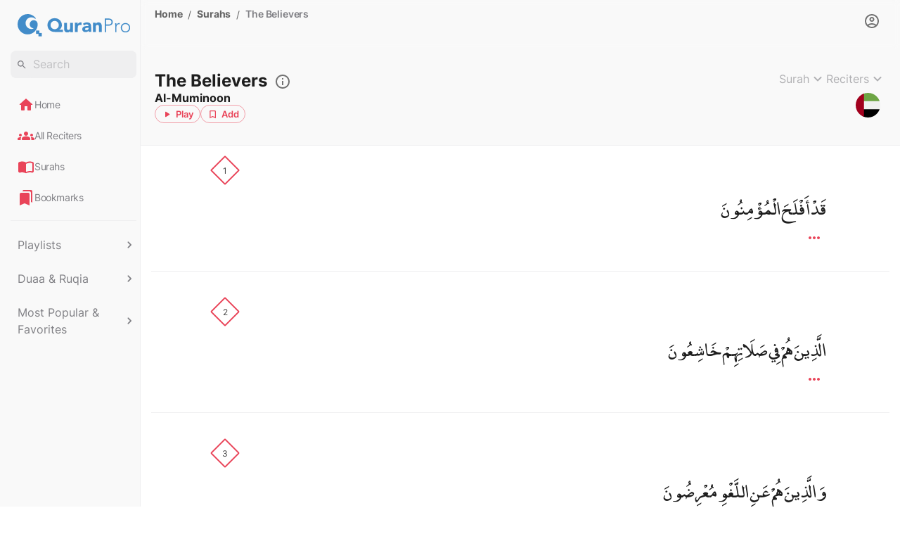

--- FILE ---
content_type: text/css; charset=UTF-8
request_url: https://quran-pro.com/_next/static/css/a4bb9656fae860cd.css
body_size: 75
content:
.styles_modal-wrapper__d7UU7{position:relative;width:100%;height:100%;border:none;outline:none;padding:20px}.styles_modal-wrapper__d7UU7,.styles_modal-wrapper__d7UU7 .styles_modal-content__wtFf1{display:flex;align-items:center;justify-content:center}.styles_modal-wrapper__d7UU7 .styles_close-btn__4BLf9{position:absolute;z-index:50;border-radius:50%;width:32px;height:32px;background-color:hsla(0,0%,100%,.5);right:3%;top:3%}.styles_backdrop__Mk4ii{background:rgba(60,55,55,.6);-webkit-backdrop-filter:blur(2px);backdrop-filter:blur(2px)}.styles_content-form__OjFNP{border-radius:20px;padding:10px 25px 20px;background-color:var(--four-bg);position:relative}.styles_content-form__OjFNP .styles_title__eNY4o{display:flex;align-items:center;justify-content:space-between;margin:0;font-size:18px;font-style:normal;font-weight:400;line-height:normal;color:var(--text-color)}.styles_content-form__OjFNP .styles_title__eNY4o p{margin:0}

--- FILE ---
content_type: text/css; charset=UTF-8
request_url: https://quran-pro.com/_next/static/css/99794a386709c59c.css
body_size: 1681
content:
.styles_player__H0OBB{width:100%;display:flex;align-items:center;gap:30px;background-color:var(--second-bg);padding:5px 20px;border-radius:12px}@media only screen and (max-width:768px){.styles_player__H0OBB{flex-direction:column;align-items:normal;gap:5px}}.styles_player__H0OBB .styles_controls__UKCF5{display:flex;align-items:center;gap:10px}@media only screen and (max-width:768px){.styles_player__H0OBB .styles_controls__UKCF5{justify-content:space-between;order:3}}.styles_player__H0OBB .styles_btn__EvXoK{color:#999;padding:0;font-size:20px;line-height:0}.styles_player__H0OBB .styles_btn__EvXoK.styles_active__GnAD_{color:var(--text-color)}@media only screen and (max-width:768px){.styles_player__H0OBB .styles_btn__EvXoK.styles_mobile__uCi5t{display:block}}.styles_player__H0OBB .styles_slider___HUkg{padding:0}.styles_player__H0OBB .styles_slider___HUkg .styles_thumb__aBiWJ{box-shadow:none;display:none}.styles_player__H0OBB .styles_progress-bar__1wdQd{flex-grow:1;display:flex;flex-direction:column;gap:5px}.styles_player__H0OBB .styles_progress-bar__1wdQd .styles_time__zo7MB{font-size:10px;font-style:normal;font-weight:400;line-height:8px;display:flex;align-items:center;justify-content:space-between;color:#999}.styles_player__H0OBB .styles_volume__TI9na{width:100px;display:flex;align-items:center;gap:10px}.styles_image__qAAKH{position:relative;border-radius:50%;object-fit:cover}.styles_breadcrumb___ND4t{font-style:normal;font-weight:700;font-size:14px;line-height:20px;-webkit-user-select:none;-moz-user-select:none;user-select:none}.styles_inactive__He8gw{font-weight:600;font-size:14px;line-height:20px;color:var(--text-color)}.styles_header__JqQul{width:100%;padding:10px 20px;position:-webkit-sticky;position:sticky;top:0;z-index:99;transition:background-color .1 linear;-webkit-backdrop-filter:blur(5px);backdrop-filter:blur(5px);min-height:50px}.styles_header__JqQul .styles_controls__lz7IO{display:flex;align-items:center}.styles_header__JqQul .styles_top__yt00s{display:flex;align-items:flex-start;justify-content:space-between;gap:20px;min-height:50px;transition:min-height .3s}@media only screen and (max-width:599px){.styles_header__JqQul .styles_top__yt00s{align-items:center}}.styles_header__JqQul .styles_top__yt00s .styles_player-wrapper__KnWVg{flex-grow:1;gap:10px}.styles_header__JqQul .styles_top__yt00s .styles_player__eVzJV{flex-grow:1;margin:5px 0 0}@media only screen and (min-width:900px){.styles_menu-btn__cgSNh{display:none}}.styles_bg__0r4dw{-webkit-backdrop-filter:blur(5px);backdrop-filter:blur(5px)}.styles_footer__rockB{padding:17.5px;z-index:103;display:flex;flex-direction:column;align-items:center;gap:10px;background-color:var(--third-bg);transition:.3s}.styles_footer__rockB .styles_links__d2Nuq{flex-grow:1;display:flex;align-items:center;justify-content:center;gap:10px;flex-wrap:wrap}@media only screen and (max-width:900px){.styles_footer__rockB{position:static}}.styles_footer__rockB .styles_copyright__d7ki1{font-size:14px;font-style:normal;font-weight:400;line-height:18px;color:var(--second-text-color);margin:0;padding:0;opacity:.7}.styles_footer__rockB .styles_link__TOhNU{background-color:transparent;text-align:center;font-size:13px;font-style:normal;font-weight:400;line-height:normal;color:var(--text-color);cursor:pointer}.styles_menu-list__WaKUA .styles_item__ufs9v{color:var(--text-color);gap:10px;padding:7.5px 10px;border-radius:4px;margin:0 0 5px;display:flex;align-items:center;font-size:14px}.styles_menu-list__WaKUA .styles_item__ufs9v .styles_icon__aBwqo{color:#e94459;line-height:0}.styles_icon__u9_c5{font-size:16px;color:var(--text-color);padding:0 0 0 8px;margin:0}.styles_accordion___c7HP{background-color:transparent;background-image:none;box-shadow:none;border:none}.styles_accordion___c7HP:before{content:none}.styles_accordion___c7HP .styles_accordion-summary__CUuPM{color:var(--text-color);padding:0 0 0 10px}.styles_accordion___c7HP .styles_accordion-summary__CUuPM .styles_icon__nkU_g{color:#808085}.styles_accordion___c7HP .styles_accordion-details__P_vmp{padding:0 0 0 10px}.styles_accordion___c7HP .styles_menu-item__mQ1eR{padding:7.5px 5px}.styles_menu-item__YToKF{font-size:13px;letter-spacing:-.41px;gap:5px;border-radius:4px}.styles_navbar__NbOFo{width:200px;position:fixed;top:0;bottom:0;left:0;z-index:101;padding:20px 5px 20px 15px;background-color:var(--second-bg);transition:.3s;border-right:1px solid var(--border-color);overflow-y:scroll}@media only screen and (max-width:900px){.styles_navbar__NbOFo{left:-200px}}.styles_navbar__NbOFo.styles_opened__5_BC_{left:0;z-index:104}.styles_navbar__NbOFo .styles_logo__F9BRa{display:block;width:100%;height:32px;background:var(--logo)}.styles_navbar__NbOFo .styles_search__uhIYG{margin:20px 0 10px}.styles_navbar__NbOFo .styles_menu__Icw2D{border-bottom:1px solid var(--border-color);margin:0 0 10px}.styles_backdrop__529fH{background:rgba(60,55,55,.6);-webkit-backdrop-filter:blur(2px);backdrop-filter:blur(2px);z-index:100}.styles_layout__h4WMF{width:100%;min-height:100vh;padding:0 0 0 200px;box-sizing:border-box;display:flex;flex-direction:column}@media only screen and (max-width:900px){.styles_layout__h4WMF{padding:0}}.styles_layout__h4WMF .styles_content__9w_bw{flex-grow:1}@media only screen and (max-width:900px){.styles_layout__h4WMF .styles_content__9w_bw{padding:0 0 25px}}.styles_layout__h4WMF .styles_footer__1mJna{margin:75px 0 0}.styles_layout__h4WMF .styles_footer__1mJna.styles_opened__9HwcS{margin:75px 0 61px}.styles_layout__h4WMF .styles_player__ntm9H{position:fixed;bottom:-4px;left:-4px;right:-4px;z-index:10000}.styles_title__l2Zgc{font-size:24px;font-style:normal;font-weight:700;line-height:normal;color:var(--second-text-color);margin:0;padding:0}.styles_title__l2Zgc.styles_margin__gURBM{margin:0 0 4px}.styles_subtitle__BWush{font-size:14px;font-style:normal;font-weight:400;line-height:22px;letter-spacing:-.41px;color:#999;margin:0;padding:0}.styles_subtitle__BWush.styles_dark__hJab7{color:var(--second-text-color)}.container_container__w4RRR{height:100%;max-width:1080px;padding:0 15px;margin:0 auto;box-sizing:border-box}@media only screen and (max-width:600px){.container_container__w4RRR{padding:0 15px}}.styles_detail-header-wrapper__THsQK{position:-webkit-sticky;position:sticky;height:115px;top:95px;z-index:20}@media only screen and (max-width:768px){.styles_detail-header-wrapper__THsQK{height:160px;top:100px}}.styles_detail-header-wrapper__THsQK .styles_detail-header__RRLm4{position:relative;top:-95px}@media only screen and (max-width:768px){.styles_detail-header-wrapper__THsQK .styles_detail-header__RRLm4{top:-70px}}.styles_history__p7y1J{padding:0 20px}.styles_history__p7y1J .styles_header-wrapper__rP639{border-top:1px solid var(--border-color);border-bottom:1px solid var(--border-color);padding:20px 0;margin:20px 0 0}.styles_history__p7y1J .styles_header-wrapper__rP639 .styles_header__ChyCQ{display:flex;align-items:center;justify-content:space-between;flex-wrap:wrap;gap:15px}.styles_history__p7y1J .styles_header-wrapper__rP639 .styles_header__ChyCQ .styles_info__1HjRR{display:flex;align-items:center;gap:15px}.styles_history__p7y1J .styles_header-wrapper__rP639 .styles_header__ChyCQ .styles_case__WjIP2 p{font-size:14px;margin:0}.styles_history__p7y1J .styles_header-wrapper__rP639 .styles_header__ChyCQ .styles_case__WjIP2 p span{color:var(--second-text-color-second-color)}.styles_history__p7y1J .styles_content__C_djp{display:flex;gap:25px;margin:20px auto 0}@media only screen and (max-width:600px){.styles_history__p7y1J .styles_content__C_djp{display:block}.styles_history__p7y1J .styles_content__C_djp .styles_description__KgQ0p{margin:25px 0 0}}.styles_history__p7y1J .styles_content__C_djp .styles_image__YGpfH{position:relative;width:160px;height:160px;border-radius:15px;object-fit:fill}.styles_history__p7y1J .styles_content__C_djp p{color:var(--second-text-color-second-color);margin:0 0 20px}.styles_history__p7y1J .styles_content__C_djp strong{color:var(--text-color)}.styles_history__p7y1J .styles_content__C_djp ul{list-style:disc}.styles_history__p7y1J .styles_content__C_djp ul li{color:var(--second-text-color-second-color)}

--- FILE ---
content_type: image/svg+xml
request_url: https://quran-pro.com/logo/light.svg
body_size: 4079
content:
<svg width="160" height="32" viewBox="0 0 160 32" fill="none" xmlns="http://www.w3.org/2000/svg">
<g clipPath="url(#clip0)">
<path fill-rule="evenodd" clip-rule="evenodd" d="M28.5991 15.2028C28.7699 11.7996 26.5378 8.70614 22.9578 8.70614C19.8203 8.70614 17.268 11.2846 17.268 14.4533C17.268 17.6224 19.8203 20.2005 22.9578 20.2005C23.0082 20.2005 23.0581 20.1996 23.1085 20.1983C22.3862 20.6522 21.5733 20.9712 20.7034 21.1203C20.7025 21.1203 20.702 21.1207 20.7012 21.1207C20.4217 21.1681 20.1388 21.1981 19.8554 21.2096C19.8545 21.2096 19.8532 21.2096 19.8523 21.2096C19.3797 21.2291 18.9049 21.1981 18.4401 21.1172C18.4344 21.1163 18.4287 21.1154 18.423 21.1145C16.4857 20.8367 14.703 19.8585 13.4038 18.3604C12.0924 16.8482 11.3705 14.9099 11.3705 12.9026C11.3705 8.32874 15.0547 4.60791 19.5825 4.60791C21.5194 4.60791 23.4011 5.30518 24.8816 6.57141C25.0958 6.75502 25.4094 6.75856 25.628 6.58026C25.8466 6.40196 25.9092 6.09182 25.7769 5.8414C25.734 5.76088 25.6893 5.69053 25.6407 5.62682C24.3328 3.9155 22.6324 2.49884 20.7244 1.53081C18.7226 0.514988 16.5641 0 14.3092 0C10.487 0 6.89353 1.50338 4.19096 4.23317C1.48839 6.96296 0 10.5927 0 14.4533C0 18.2976 1.47612 21.9122 4.15679 24.638C4.16818 24.6504 4.18001 24.6624 4.19096 24.6734C6.89353 27.4032 10.487 28.9066 14.3092 28.9066C18.1313 28.9066 21.7248 27.4032 24.427 24.6734C24.4835 24.6164 24.5575 24.5416 24.6398 24.4535C27.0362 21.9304 28.4243 18.6798 28.5991 15.2028Z" fill="#428CC9"/>
<path fill-rule="evenodd" clip-rule="evenodd" d="M26.2395 28.1701H30.9772V23.3831H26.2395V28.1701Z" fill="#428CC9"/>
<path fill-rule="evenodd" clip-rule="evenodd" d="M29.7017 31.6684H34.4393V26.8813H29.7017V31.6684Z" fill="#428CC9"/>
<path fill-rule="evenodd" clip-rule="evenodd" d="M46.9148 15.611C46.9148 16.438 47.0681 17.2111 47.3751 17.9288C47.6816 18.6482 48.1011 19.2725 48.6335 19.8019C49.1649 20.3329 49.7834 20.7513 50.4867 21.0561C51.1907 21.3614 51.9486 21.514 52.76 21.514C53.5719 21.514 54.3293 21.3614 55.0327 21.0561C55.7366 20.7513 56.354 20.3329 56.887 19.8019C57.4184 19.2725 57.8379 18.6482 58.1443 17.9288C58.4514 17.2111 58.6046 16.438 58.6046 15.611C58.6046 14.7851 58.4514 14.012 58.1443 13.2926C57.8379 12.5738 57.4184 11.9489 56.887 11.4196C56.354 10.8891 55.7366 10.4718 55.0327 10.1654C54.3293 9.86007 53.5719 9.70741 52.76 9.70741C51.9486 9.70741 51.1907 9.86007 50.4867 10.1654C49.7834 10.4718 49.1649 10.8891 48.6335 11.4196C48.1011 11.9489 47.6816 12.5738 47.3751 13.2926C47.0681 14.012 46.9148 14.7851 46.9148 15.611ZM64.5308 25.3958H52.9226C51.4244 25.3958 50.0403 25.1761 48.7686 24.7357C47.4964 24.2953 46.4011 23.6529 45.4811 22.8083C44.5605 21.9643 43.839 20.9397 43.3159 19.7349C42.7922 18.5312 42.5315 17.1568 42.5315 15.611C42.5315 14.1729 42.7972 12.8528 43.3291 11.648C43.8616 10.4443 44.5876 9.41089 45.5081 8.54822C46.4281 7.68555 47.5101 7.01618 48.7548 6.53954C49.9995 6.064 51.3345 5.82623 52.76 5.82623C54.1849 5.82623 55.52 6.06839 56.7646 6.55327C58.0093 7.03924 59.0919 7.71301 60.0119 8.57513C60.9319 9.4378 61.6578 10.4663 62.1903 11.6617C62.7222 12.8566 62.9885 14.1729 62.9885 15.611C62.9885 16.2936 62.9119 16.9591 62.7581 17.6054C62.6054 18.2523 62.375 18.864 62.0685 19.4389C61.7615 20.0139 61.3646 20.53 60.8779 20.9885C60.3906 21.4471 59.8223 21.8199 59.1729 22.1076V22.1609H64.5308V25.3958Z" fill="#428CC9"/>
<path fill-rule="evenodd" clip-rule="evenodd" d="M78.7385 25.7587H74.861V23.9595H74.8067C74.6629 24.214 74.4786 24.4685 74.2547 24.7224C74.0298 24.978 73.7561 25.2047 73.4335 25.4042C73.1103 25.6042 72.7417 25.7681 72.3291 25.8948C71.916 26.022 71.4667 26.0865 70.9823 26.0865C69.9591 26.0865 69.1285 25.927 68.491 25.6087C67.8536 25.2908 67.3598 24.8497 67.0103 24.2857C66.6598 23.7228 66.4261 23.0583 66.3098 22.2943C66.1924 21.5303 66.1348 20.7041 66.1348 19.8128V12.5029H70.1747V18.9944C70.1747 19.3767 70.1879 19.7717 70.2148 20.1812C70.2417 20.5902 70.3223 20.968 70.4567 21.3131C70.5917 21.6587 70.798 21.9398 71.0766 22.1582C71.3548 22.3771 71.7542 22.4854 72.2748 22.4854C72.796 22.4854 73.2173 22.3904 73.541 22.1998C73.8641 22.0081 74.111 21.7542 74.2816 21.4364C74.4522 21.1175 74.5642 20.7585 74.6185 20.3579C74.6722 19.9579 74.6986 19.5395 74.6986 19.1033V12.5029H78.7385V25.7587Z" fill="#428CC9"/>
<path fill-rule="evenodd" clip-rule="evenodd" d="M81.4885 12.1394H85.6093V14.267H85.6641C86.1035 13.4485 86.6251 12.8345 87.2301 12.4256C87.8345 12.0166 88.5945 11.8121 89.5101 11.8121C89.748 11.8121 89.9858 11.821 90.2242 11.8388C90.4626 11.8571 90.682 11.8933 90.8841 11.9483V15.6856C90.5908 15.5945 90.3026 15.5261 90.0183 15.4811C89.7345 15.4356 89.4368 15.4128 89.1256 15.4128C88.3376 15.4128 87.7153 15.5211 87.2575 15.7401C86.7991 15.9584 86.4465 16.2629 86.2003 16.6536C85.9524 17.0453 85.7923 17.5126 85.719 18.0588C85.6457 18.6039 85.6093 19.2035 85.6093 19.8586V25.3957H81.4885V12.1394Z" fill="#428CC9"/>
<path fill-rule="evenodd" clip-rule="evenodd" d="M99.9104 19.5312C99.6041 19.5312 99.2226 19.5445 98.7635 19.572C98.305 19.5991 97.8635 19.6758 97.4408 19.8021C97.0185 19.9285 96.6579 20.1177 96.361 20.371C96.0646 20.6237 95.9162 20.9763 95.9162 21.4271C95.9162 21.9143 96.1224 22.2762 96.5369 22.5107C96.9509 22.7458 97.3825 22.8627 97.8327 22.8627C98.228 22.8627 98.6107 22.8087 98.9796 22.7005C99.3479 22.5918 99.6767 22.4384 99.9643 22.2398C100.252 22.0417 100.482 21.789 100.653 21.4817C100.824 21.1749 100.909 20.8135 100.909 20.3986V19.5312H99.9104ZM100.909 23.649H100.855C100.405 24.3525 99.8065 24.8579 99.0604 25.1652C98.3133 25.4714 97.5265 25.6259 96.6991 25.6259C96.0866 25.6259 95.4978 25.5393 94.9315 25.3683C94.3642 25.1967 93.8644 24.9395 93.4328 24.5964C93.0013 24.2537 92.6593 23.8294 92.4075 23.3234C92.1551 22.818 92.0298 22.231 92.0298 21.5628C92.0298 20.8047 92.1689 20.1635 92.4476 19.6399C92.7269 19.1163 93.1052 18.6832 93.5818 18.34C94.0585 17.9968 94.6022 17.7297 95.2141 17.5405C95.826 17.3512 96.4599 17.2116 97.1169 17.1206C97.7739 17.0307 98.4304 16.9766 99.0868 16.9584C99.7443 16.9407 100.351 16.9313 100.909 16.9313C100.909 16.2091 100.653 15.6358 100.14 15.211C99.6272 14.7872 99.0197 14.5748 98.3182 14.5748C97.6524 14.5748 97.0455 14.7144 96.4968 14.9947C95.9475 15.2744 95.4571 15.6584 95.0256 16.1456L92.8666 13.9243C93.622 13.2208 94.5033 12.6922 95.5116 12.3407C96.5193 11.9881 97.5628 11.8121 98.642 11.8121C99.8296 11.8121 100.805 11.9606 101.57 12.2591C102.335 12.557 102.947 12.9945 103.405 13.5722C103.864 14.1505 104.183 14.8589 104.364 15.6987C104.543 16.5385 104.634 17.509 104.634 18.6103V25.3004H100.909V23.649Z" fill="#428CC9"/>
<path fill-rule="evenodd" clip-rule="evenodd" d="M107.155 12.1394H111.033V13.9392H111.087C111.212 13.6853 111.392 13.4308 111.625 13.1757C111.859 12.9218 112.137 12.694 112.46 12.4939C112.783 12.2939 113.151 12.13 113.564 12.0033C113.977 11.876 114.426 11.8121 114.911 11.8121C115.934 11.8121 116.76 11.9711 117.389 12.2889C118.016 12.6073 118.507 13.0485 118.856 13.6119C119.206 14.1759 119.444 14.8393 119.57 15.6034C119.695 16.3674 119.758 17.1948 119.758 18.086V25.3957H115.719V18.904C115.719 18.5222 115.706 18.1266 115.679 17.7171C115.651 17.3081 115.571 16.9308 115.436 16.5852C115.301 16.2402 115.095 15.9584 114.816 15.7401C114.539 15.5211 114.139 15.4128 113.619 15.4128C113.097 15.4128 112.675 15.5072 112.352 15.6989C112.029 15.8901 111.782 16.1446 111.612 16.4624C111.441 16.7808 111.329 17.1398 111.275 17.5398C111.222 17.9405 111.194 18.3583 111.194 18.7945V25.3957H107.155V12.1394Z" fill="#428CC9"/>
<path fill-rule="evenodd" clip-rule="evenodd" d="M125.634 14.8095H129.612C130.107 14.8095 130.594 14.7506 131.071 14.6315C131.548 14.5135 131.973 14.3221 132.344 14.0584C132.715 13.7946 133.016 13.4441 133.247 13.0067C133.476 12.5693 133.591 12.0324 133.591 11.3953C133.591 10.7765 133.472 10.2479 133.233 9.81056C132.994 9.3732 132.685 9.01431 132.304 8.7322C131.924 8.44953 131.487 8.24476 130.992 8.11734C130.496 7.98992 130.002 7.92593 129.507 7.92593H125.634V14.8095ZM123.883 6.28668H129.294C129.948 6.28668 130.634 6.36458 131.35 6.51871C132.065 6.67396 132.72 6.94271 133.312 7.32443C133.905 7.70781 134.391 8.23141 134.771 8.89523C135.151 9.56072 135.341 10.3931 135.341 11.3953C135.341 12.2689 135.186 13.0245 134.877 13.6622C134.568 14.2998 134.152 14.8229 133.63 15.233C133.109 15.6425 132.507 15.9474 131.828 16.1478C131.146 16.3481 130.434 16.4488 129.692 16.4488H125.634V25.626H123.883V6.28668Z" fill="#428CC9"/>
<path fill-rule="evenodd" clip-rule="evenodd" d="M138.914 16.5952C138.914 16.3603 138.905 16.0749 138.887 15.7391C138.869 15.4033 138.855 15.0631 138.846 14.719C138.837 14.3749 138.823 14.0524 138.805 13.7532C138.788 13.4534 138.778 13.2229 138.778 13.0595H140.4C140.418 13.531 140.43 13.9843 140.44 14.4192C140.449 14.8548 140.471 15.1362 140.508 15.2631C140.922 14.519 141.453 13.9122 142.102 13.4401C142.75 12.9691 143.542 12.7331 144.479 12.7331C144.641 12.7331 144.799 12.7469 144.952 12.7735C145.104 12.8012 145.262 12.8328 145.424 12.8688L145.236 14.4735C145.019 14.4015 144.812 14.3649 144.614 14.3649C143.911 14.3649 143.304 14.4791 142.79 14.7051C142.278 14.9323 141.853 15.2448 141.521 15.6432C141.187 16.0428 140.94 16.5093 140.778 17.0446C140.616 17.5793 140.535 18.155 140.535 18.7717V25.626H138.914V16.5952Z" fill="#428CC9"/>
<path fill-rule="evenodd" clip-rule="evenodd" d="M148.44 19.4098C148.44 20.1234 148.553 20.7967 148.781 21.4286C149.009 22.0605 149.342 22.6107 149.78 23.0775C150.217 23.5448 150.746 23.9154 151.366 24.1902C151.985 24.465 152.678 24.6021 153.444 24.6021C154.21 24.6021 154.903 24.465 155.523 24.1902C156.143 23.9154 156.671 23.5448 157.109 23.0775C157.547 22.6107 157.879 22.0605 158.108 21.4286C158.336 20.7967 158.45 20.1234 158.45 19.4098C158.45 18.6956 158.336 18.0217 158.108 17.3904C157.879 16.7579 157.547 16.2083 157.109 15.7415C156.671 15.2747 156.143 14.9031 155.523 14.6282C154.903 14.3534 154.21 14.2163 153.444 14.2163C152.678 14.2163 151.985 14.3534 151.366 14.6282C150.746 14.9031 150.217 15.2747 149.78 15.7415C149.342 16.2083 149.009 16.7579 148.781 17.3904C148.553 18.0217 148.44 18.6956 148.44 19.4098ZM146.799 19.4098C146.799 18.4387 146.963 17.5454 147.292 16.731C147.619 15.9156 148.075 15.2103 148.659 14.6154C149.241 14.0198 149.943 13.557 150.764 13.2279C151.585 12.8976 152.478 12.7331 153.444 12.7331C154.41 12.7331 155.3 12.8976 156.111 13.2279C156.923 13.557 157.624 14.0198 158.217 14.6154C158.809 15.2103 159.27 15.9156 159.598 16.731C159.926 17.5454 160.09 18.4387 160.09 19.4098C160.09 20.3803 159.926 21.2736 159.598 22.0885C159.27 22.9034 158.809 23.6092 158.217 24.2042C157.624 24.8002 156.923 25.262 156.111 25.5922C155.3 25.9213 154.41 26.0864 153.444 26.0864C152.478 26.0864 151.585 25.9213 150.764 25.5922C149.943 25.262 149.241 24.8002 148.659 24.2042C148.075 23.6092 147.619 22.9034 147.292 22.0885C146.963 21.2736 146.799 20.3803 146.799 19.4098Z" fill="#428CC9"/>
</g>
<defs>
<clipPath id="clip0">
<rect width="160" height="32" fill="white"/>
</clipPath>
</defs>
</svg>


--- FILE ---
content_type: application/javascript; charset=UTF-8
request_url: https://quran-pro.com/_next/static/chunks/pages/surah/read/%5Bslug%5D-f1be466dc4ce776f.js
body_size: 1789
content:
(self.webpackChunk_N_E=self.webpackChunk_N_E||[]).push([[837],{98361:function(t,e,n){(window.__NEXT_P=window.__NEXT_P||[]).push(["/surah/read/[slug]",function(){return n(45129)}])},23730:function(t,e,n){"use strict";n.d(e,{c7:function(){return r},n5:function(){return a},yv:function(){return c},wy:function(){return s},jj:function(){return u},YD:function(){return o}});var r=t=>({"@context":"https://schema.org","@graph":t}),a=t=>{let e=t.map((t,e)=>({"@type":"ListItem",position:e+1,name:t.title,item:"".concat("https://quran-pro.com").concat(t.path)}));return{"@type":"BreadcrumbList",itemListElement:e}},i=n(25190),c=t=>{let e="https://quran-pro.com";return{"@type":"CollectionPage","@id":"".concat(e).concat(i._.reciters,"/").concat(t.slug),url:"".concat(e).concat(i._.reciters,"/").concat(t.slug),name:t.titleEn,isPartOf:{"@id":"".concat(e,"/#website")},description:t.biblioEn,inLanguage:"en-US"}},s=()=>{let t="https://quran-pro.com";return{"@type":"Organization","@id":"".concat(t,"/#organization"),name:"Quran Pro",url:"".concat(t),logo:{"@type":"ImageObject",inLanguage:"en-US",url:"".concat(t,"/logo/light.svg"),contentUrl:"".concat(t,"/logo/light.svg"),caption:"Quran Pro"}}},o=()=>{let t="https://quran-pro.com";return{"@type":"WebSite","@id":"".concat(t,"/#website"),url:"".concat(t),name:"Quran Pro",description:"Quran Pro platform is a collection of the best Quran reciters in the world, an amazing user interface design, and the best set of features. Download the Quran Pro for iOS and Android to enjoy a full experience",publisher:{"@id":"".concat(t,"/#organization")},inLanguage:"en-US"}},u=(t,e,n)=>{let r="https://quran-pro.com";return{"@type":"Webpage",url:"".concat(r).concat(t),name:e,description:n,isPartOf:{"@id":"".concat(r,"/#website")}}}},45129:function(t,e,n){"use strict";n.r(e),n.d(e,{__N_SSP:function(){return U},default:function(){return C}});var r=n(85893),a=n(67294),i=n(532),c=n(35164),s=n(62946),o=n(69323),u=n.n(o),l=n(27349),p=n(25190),h=n(11163),d=n(53906),_=n(46408),g=n(91374),f=n(75044),y=n(73277);class m{constructor(t,e){this.title=t.title_en,this.reciter=new y.G(t),this.audioSurah=new f.k(e)}}var S=n(5705),w=n(19939),j=n(23730),x=n(9008),E=n.n(x),b=n(80708),P=n(50217),N=n(27650),O=n(8512);let Q=t=>{let{data:e}=t,n=O.t.decrypt(e),{readSurah:c,readSurahs:o,audioSurahs:f,ayas:y,translations:x,translation:Q}=n,{saveLastRead:U}=(0,N.Ty)(),{authUser:C}=(0,S.a)(),{setBreadcrumbs:J}=(0,a.useContext)(w.U),k=(0,h.useRouter)(),{locale:v}=k,{t:D}=(0,i.$G)("meta"),{t:L}=(0,i.$G)("links"),[R,A]=(0,a.useState)(1),[H,q]=(0,a.useState)(new l.U(c,v)),T=[{title:L("home"),path:p._.home},{title:L("surahs"),path:p._.surahRead},{title:H.titleEn,path:"".concat(p._.surahRead,"/").concat(H.slug)}],W="".concat("https://quran-pro.com").concat((0,P.f)(v))+"".concat(p._.surahRead,"/").concat(H.slug),z=()=>(0,b.W)("".concat(D("surahsDetailPageTitle")),{transliteration:H.transliteration,ayasCount:String(y.length)}),B=()=>(0,b.W)("".concat(D("surahsDetailPageDescription")),{transliteration:H.transliteration,ayasCount:String(y.length),title:H.titleEn}),G=(0,j.c7)([(0,j.jj)("".concat(p._.surahRead,"/").concat(H.slug),z(),B()),(0,j.YD)(),(0,j.wy)(),(0,j.n5)(T)]),I=(0,a.useMemo)(()=>(0,g._)(o.map(t=>new l.U(t,v)),"index"),[o,v]),Z=(0,a.useMemo)(()=>(0,g._)(f.map(t=>new m(t.reciter,t)),"reciter"),[f]);return(0,a.useEffect)(()=>{q(new l.U(c,v))},[e,v]),(0,a.useEffect)(()=>()=>{C&&(async()=>{await U({user:C,readSurah:H,ayaNumber:R})})()},[C,R,H]),(0,a.useEffect)(()=>{J(T)},[]),(0,r.jsxs)(r.Fragment,{children:[(0,r.jsxs)(E(),{children:[(0,r.jsx)("title",{children:z()}),(0,r.jsx)("meta",{name:"description",content:B()}),(0,r.jsx)("link",{rel:"canonical",href:W}),(0,r.jsx)("script",{type:"application/ld+json",dangerouslySetInnerHTML:{__html:JSON.stringify(G)}})]}),(0,r.jsxs)("main",{children:[(0,r.jsx)("div",{className:u()["detail-header-wrapper"],children:(0,r.jsx)(d.Z,{readSurah:H,readSurahs:I,reciters:Z,translations:x,translation:Q,ayasCount:y.length,className:u()["detail-header"],withDetail:!0})}),(0,r.jsx)(s.Z,{children:(0,r.jsx)(_.Z,{items:y,surah:H,onAyatView:t=>{A(t.number)}})})]})]})};Q.getLayout=t=>(0,r.jsx)(c.Z,{children:t});var U=!0,C=Q},8512:function(t,e,n){"use strict";n.d(e,{t:function(){return i}});var r=n(81354);class a{static Encrypt(t){let e=r.AES.encrypt(JSON.stringify("".concat(t)),"ph2kAJeQ-n+Jntrx").toString(),n=r.enc.Base64.stringify(r.enc.Utf8.parse(e));return n}static Decrypt(t){let e=r.enc.Base64.parse("".concat(t)).toString(r.enc.Utf8),n=r.AES.decrypt(e,"ph2kAJeQ-n+Jntrx").toString(r.enc.Utf8);return JSON.parse(n)}static generateSecretHash(t,e,n){let a=r.HmacSHA256(n+t,e),i=r.enc.Base64.stringify(a);return i}}class i{static encrypt(t){let e=JSON.stringify(t),n=a.Encrypt(e);return n}static decrypt(t){let e=a.Decrypt(t);return JSON.parse(e)}}},69323:function(t){t.exports={"detail-header-wrapper":"styles_detail-header-wrapper__THsQK","detail-header":"styles_detail-header__RRLm4",history:"styles_history__p7y1J","header-wrapper":"styles_header-wrapper__rP639",header:"styles_header__ChyCQ",info:"styles_info__1HjRR",case:"styles_case__WjIP2",content:"styles_content__C_djp",description:"styles_description__KgQ0p",image:"styles_image__YGpfH"}},42480:function(){}},function(t){t.O(0,[651,968,359,354,678,126,138,774,888,179],function(){return t(t.s=98361)}),_N_E=t.O()}]);

--- FILE ---
content_type: application/javascript; charset=UTF-8
request_url: https://quran-pro.com/_next/static/chunks/678-f1fbb5cbc20b82c4.js
body_size: 0
content:
"use strict";(self.webpackChunk_N_E=self.webpackChunk_N_E||[]).push([[678],{5678:function(e,n,t){t.d(n,{S1:function(){return u}});var r=t(67294),u=function(e,{threshold:n=0,root:t=null,rootMargin:u="0%",freezeOnceVisible:i=!1}){let[s,c]=(0,r.useState)(),f=(null==s?void 0:s.isIntersecting)&&i,o=([e])=>{c(e)};return(0,r.useEffect)(()=>{let r=null==e?void 0:e.current,i=!!window.IntersectionObserver;if(!i||f||!r)return;let s=new IntersectionObserver(o,{threshold:n,root:t,rootMargin:u});return s.observe(r),()=>s.disconnect()},[null==e?void 0:e.current,JSON.stringify(n),t,u,f]),s};"undefined"!=typeof window?r.useLayoutEffect:r.useEffect}}]);

--- FILE ---
content_type: image/svg+xml
request_url: https://quran-pro.com/flags/arabic.svg
body_size: 513
content:
<?xml version="1.0" encoding="UTF-8" standalone="no"?>
<svg
   xmlns:dc="http://purl.org/dc/elements/1.1/"
   xmlns:cc="http://creativecommons.org/ns#"
   xmlns:rdf="http://www.w3.org/1999/02/22-rdf-syntax-ns#"
   xmlns:svg="http://www.w3.org/2000/svg"
   xmlns="http://www.w3.org/2000/svg"
   viewBox="0 0 682.66669 682.66669"
   height="682.66669"
   width="682.66669"
   xml:space="preserve"
   id="svg2"
   version="1.1"><metadata
     id="metadata8"><rdf:RDF><cc:Work
         rdf:about=""><dc:format>image/svg+xml</dc:format><dc:type
           rdf:resource="http://purl.org/dc/dcmitype/StillImage" /></cc:Work></rdf:RDF></metadata><defs
     id="defs6"><clipPath
       id="clipPath20"
       clipPathUnits="userSpaceOnUse"><path
         id="path18"
         d="M 256,0 C 397.3849,0 512,114.6151 512,256 512,397.3849 397.3849,512 256,512 114.6151,512 0,397.3849 0,256 0,114.6151 114.6151,0 256,0 Z" /></clipPath><clipPath
       id="clipPath30"
       clipPathUnits="userSpaceOnUse"><path
         id="path28"
         d="M 144.696,166.957 166.957,15.921 C 194.689,5.63 224.686,0 256,0 366.07,0 459.906,69.472 496.076,166.957 Z" /></clipPath><clipPath
       id="clipPath40"
       clipPathUnits="userSpaceOnUse"><path
         id="path38"
         d="m 144.696,345.043 22.261,151.036 C 194.689,506.37 224.686,512 256,512 366.07,512 459.906,442.528 496.076,345.043 Z" /></clipPath><clipPath
       id="clipPath50"
       clipPathUnits="userSpaceOnUse"><path
         id="path48"
         d="M 0,256 C 0,145.929 69.473,52.094 166.957,15.923 V 496.077 C 69.473,459.906 0,366.071 0,256 Z" /></clipPath></defs><g
     transform="matrix(1.3333333,0,0,-1.3333333,0,682.66667)"
     id="g10"><g
       id="g12" /><g
       id="g14"><g
         clipPath="url(#clipPath20)"
         id="g16"><path
           id="path22"
           style="fill:#f0f0f0;fill-opacity:1;fill-rule:nonzero;stroke:none"
           d="M -5,517 H 517 V -5 H -5 Z" /></g></g><g
       id="g24"><g
         clipPath="url(#clipPath30)"
         id="g26"><path
           id="path32"
           style="fill:#000000;fill-opacity:1;fill-rule:nonzero;stroke:none"
           d="m 139.696,171.957 h 361.38 V -5 h -361.38 z" /></g></g><g
       id="g34"><g
         clipPath="url(#clipPath40)"
         id="g36"><path
           id="path42"
           style="fill:#6da544;fill-opacity:1;fill-rule:nonzero;stroke:none"
           d="m 139.696,517 h 361.38 V 340.043 h -361.38 z" /></g></g><g
       id="g44"><g
         clipPath="url(#clipPath50)"
         id="g46"><path
           id="path52"
           style="fill:#a2001d;fill-opacity:1;fill-rule:nonzero;stroke:none"
           d="M -5,501.077 H 171.957 V 10.923 H -5 Z" /></g></g></g></svg>

--- FILE ---
content_type: application/javascript; charset=UTF-8
request_url: https://quran-pro.com/_next/static/chunks/126-dde40e6179fcd6a4.js
body_size: 5317
content:
(self.webpackChunk_N_E=self.webpackChunk_N_E||[]).push([[126],{32618:function(e,t,s){"use strict";var l=s(85893);s(67294);var n=s(94184),a=s.n(n),i=s(12485),r=s.n(i);t.Z=e=>{let{title:t,subTitle:s,main:n=!1,className:i=""}=e,o=a()(r().title,i,{[r().margin]:!!s}),c=a()(r().subtitle);return(0,l.jsxs)(l.Fragment,{children:[n?(0,l.jsx)("h1",{className:o,dir:"auto",children:t}):(0,l.jsx)("p",{className:o,dir:"auto",children:t}),s&&(0,l.jsx)("p",{className:c,children:s})]})}},62946:function(e,t,s){"use strict";var l=s(85893),n=s(94184),a=s.n(n);s(67294);var i=s(96251),r=s.n(i);t.Z=e=>{let{children:t,className:s=""}=e,n=a()(r().container,s);return(0,l.jsx)("div",{className:n,children:t})}},29767:function(e,t,s){"use strict";var l=s(85893),n=s(67294),a=s(94184),i=s.n(a),r=s(44132),o=s(40879),c=s(532),u=s(54087),m=s(92445),d=s(5705),h=s(72091),_=s(42193),p=s.n(_);t.Z=e=>{let{menuItemClassName:t="",onItemClick:s=()=>{},handleClose:a=()=>{}}=e,{playlist:_,loadPlaylists:x}=(0,h.ZW)(),{t:j}=(0,c.$G)("buttons"),{authUser:y,openCreatePlaylist:f}=(0,d.a)(),b=i()(p()["menu-item"],t),v=async()=>{a(),f()};return(0,n.useEffect)(()=>{y&&(async()=>{await x(y)})()},[y]),(0,l.jsxs)(o.Z,{children:[(0,l.jsxs)(r.Z,{className:b,onClick:v,children:[(0,l.jsx)("i",{children:(0,l.jsx)(u.Z,{})}),j("createPlaylist")]}),_.items.map(e=>(0,l.jsxs)(r.Z,{className:b,onClick:()=>s(e),children:[(0,l.jsx)("i",{children:(0,l.jsx)(m.Z,{})}),e.name]},e.id))]})}},35164:function(e,t,s){"use strict";s.d(t,{Z:function(){return eK}});var l,n,a=s(85893),i=s(67294),r=s(94184),o=s.n(r),c=s(85518),u=s(90874),m=s(10706),d=s(532),h=s(18590),_=s(56783),p=s(48381),x=s(78726),j=s(64303),y=s(66689),f=s(67838),b=s(25041),v=s(45722),N=s(86668),Z=s(4177),k=s(87952),g=s(12716);let C=e=>{if(e&&!isNaN(e)){let t=Math.floor(e/60),s=Math.floor(e%60),l=s<10?"0".concat(s):"".concat(s);return"".concat(t<10?"0".concat(t):"".concat(t),":").concat(l)}return"00:00"},w=e=>"".concat(Math.round(100*e));var z=s(37995),S=s.n(z),T=()=>{var e;let{player:t,setPlaying:s,setEnded:l,nextTrack:n,prevTrack:r,setRandomTrack:m}=(0,g.nn)(),{t:z}=(0,d.$G)("buttons"),[T,R]=(0,i.useState)({playing:!1,muted:!1,shuffle:!1,loop:!1,currentTime:0,duration:0,volume:1}),[M,E]=(0,i.useState)(null),D=o()(S().btn,S().active),P=o()(S().btn,{[S().active]:T.shuffle}),G=o()(S().btn,{[S().active]:T.loop}),L=()=>{M&&(s(!0),R({...T,playing:!0}),M.play().catch(e=>{e&&(s(!1),R({...T,playing:!1}))}))},F=()=>{let e=Math.ceil(T.duration)===Math.ceil(T.currentTime);M&&!e&&(M.pause(),s(!1),R({...T,playing:!1}))},U=e=>{M&&(R({...T,muted:!1,volume:e}),M.volume=e,M.muted=!1)},q=()=>{if(M){let e=!M.muted,t=e?0:M.volume;R({...T,volume:t,muted:e}),M.muted=e}},H=e=>{M&&(M.currentTime=Number(e))},I=()=>{M&&(H(0),L())};return(0,i.useEffect)(()=>{t.playing&&t.currentTrack?L():F()},[t.playing,t.currentTrack,M]),(0,a.jsxs)("div",{className:S().player,children:[(0,a.jsxs)("div",{className:S().controls,children:[c.tq&&(0,a.jsx)(u.Z,{className:S().btn,onClick:q,children:T.muted||!T.volume?(0,a.jsx)(k.Z,{fontSize:"inherit"}):(0,a.jsx)(Z.Z,{fontSize:"inherit"})}),(0,a.jsx)(u.Z,{title:z("restart"),size:"small",className:S().btn,onClick:I,children:(0,a.jsx)(x.Z,{fontSize:"inherit"})}),(0,a.jsx)(u.Z,{title:z("rewind10"),size:"small",className:S().btn,onClick:()=>{if(M){let e=M.currentTime-10;H(e)}},children:(0,a.jsx)(j.Z,{fontSize:"inherit"})}),(0,a.jsx)(u.Z,{title:z("playPrew"),size:"small",className:S().btn,onClick:()=>{l(!0),r(),setTimeout(()=>{l(!1)},500)},children:(0,a.jsx)(f.Z,{fontSize:"small"})}),(0,a.jsx)(u.Z,{title:z(T.playing?"pause":"play"),size:"large",className:D,onClick:()=>{T.playing?F():L()},children:T.playing?(0,a.jsx)(p.Z,{fontSize:"large"}):(0,a.jsx)(_.Z,{fontSize:"large"})}),(0,a.jsx)(u.Z,{title:z("playNext"),size:"small",className:S().btn,onClick:()=>{l(!0),T.shuffle?m():n(),setTimeout(()=>{l(!1)},500)},children:(0,a.jsx)(b.Z,{fontSize:"small"})}),(0,a.jsx)(u.Z,{title:z("forward10"),size:"small",className:S().btn,onClick:()=>{if(M){let e=M.currentTime+10;H(e)}},children:(0,a.jsx)(y.Z,{fontSize:"inherit"})}),(0,a.jsx)(u.Z,{title:z("shuffle"),size:"small",className:P,onClick:()=>{R({...T,shuffle:!T.shuffle})},children:(0,a.jsx)(v.Z,{fontSize:"inherit"})}),(0,a.jsx)(u.Z,{title:z("loop"),size:"small",className:G,onClick:()=>{R({...T,loop:!T.loop})},children:(0,a.jsx)(N.Z,{fontSize:"inherit"})})]}),(0,a.jsxs)("div",{className:S()["progress-bar"],children:[(0,a.jsxs)("div",{className:S().time,children:[(0,a.jsx)("span",{children:C(T.currentTime)}),(0,a.jsx)("span",{children:C(T.duration)})]}),(0,a.jsx)(h.ZP,{size:"small",color:"secondary",valueLabelDisplay:"auto","aria-label":z("timestamp"),title:z("timestamp"),value:T.currentTime,max:T.duration,classes:{root:S().slider,thumb:S().thumb},valueLabelFormat:e=>"".concat(C(e)),onChange:(e,t)=>H(Number(t))})]}),c.nI&&(0,a.jsxs)("div",{className:S().volume,children:[(0,a.jsx)(u.Z,{className:S().btn,onClick:q,children:T.muted||!T.volume?(0,a.jsx)(k.Z,{fontSize:"inherit"}):(0,a.jsx)(Z.Z,{fontSize:"inherit"})}),(0,a.jsx)(h.ZP,{size:"small",color:"secondary",valueLabelDisplay:"auto","aria-label":z("volume"),title:z("volume"),classes:{root:S().slider,thumb:S().thumb},min:0,max:1,step:.01,value:T.volume,valueLabelFormat:e=>w(e),onChange:(e,t)=>U(Number(t))})]}),(0,a.jsx)("audio",{ref:E,src:null===(e=t.currentTrack)||void 0===e?void 0:e.fullLink,onPlay:L,onPause:F,onTimeUpdate:()=>{M&&R({...T,currentTime:M.currentTime})},onLoadedMetadata:()=>{M&&R({...T,duration:M.duration})},onEnded:()=>{l(!0),T.loop&&I(),!T.loop&&T.shuffle&&m(),T.loop||T.shuffle||n(),setTimeout(()=>{l(!1)},500)}})]})},R=s(76245),M=s(11163),E=s(82437),D=s(44132),P=s(25190),G=s(5705),L=s(40889),F=s(54533),U=e=>{let{open:t,anchorEl:s,handleClose:l=()=>{}}=e,{t:n}=(0,d.$G)("buttons"),r=(0,M.useRouter)(),{authUser:o,signOut:c,checkAuth:u}=(0,G.a)(),m=async()=>{l(),await u()},h=async()=>{await c()},_=()=>{r.push(P._.profile)},p=(0,i.useMemo)(()=>[{title:n("login"),icon:(0,a.jsx)(L.Z,{}),visible:!o,action:m},{title:n("Profile"),icon:(0,a.jsx)(R.Z,{}),visible:!!o,action:_},{title:n("logout"),icon:(0,a.jsx)(F.Z,{}),visible:!!o,action:h}],[o]);return(0,a.jsx)("div",{children:(0,a.jsx)(E.Z,{anchorEl:s,open:t,onClose:l,children:p.map(e=>e.visible&&(0,a.jsxs)(D.Z,{onClick:e.action,children:[(0,a.jsx)("i",{children:e.icon}),(0,a.jsx)("span",{children:e.title})]},e.title))})})},q=s(25675),H=s.n(q),I=s(883),B=s.n(I),O=()=>{let[e,t]=i.useState(null),{authUser:s}=(0,G.a)();return(0,a.jsxs)("div",{children:[(0,a.jsx)(u.Z,{"aria-label":"profile",onClick:e=>{t(e.currentTarget)},children:s&&s.photoURL?(0,a.jsx)(H(),{className:B().image,src:s.photoURL,alt:"".concat(s.displayName),width:24,height:24}):(0,a.jsx)(R.Z,{fontSize:"medium"})}),(0,a.jsx)(U,{open:!!e,anchorEl:e,handleClose:()=>{t(null)}})]})},W=s(70284),X=s(84510),$=s(41664),A=s.n($),K=s(92218),J=s.n(K);let V=e=>{let{title:t,path:s}=e;return(0,a.jsx)(A(),{prefetch:!1,href:s,passHref:!0,className:J().breadcrumb,dir:"auto",children:t})};var Q=e=>{let{links:t}=e,s=o()(J().breadcrumb,J().inactive);return(0,a.jsx)(X.Z,{sx:{textTransform:"capitalize",fontSize:"14px",lineHeight:"13px",letterSpacing:"-0.154px",margin:"0"},children:t.map((e,l)=>t.length!==l+1?(0,a.jsx)(V,{title:e.title,path:e.path},l):(0,a.jsx)("span",{className:s,children:e.title},l))})},Y=s(18592),ee=s(88397),et=s(79228),es=s(64678),el=s.n(es),en=e=>{let{breadcrumbs:t=[]}=e,{togglePlayer:s,player:l}=(0,g.nn)(),{toggleNavbar:n,opened:i}=(0,W.RD)(),r=o()(el().top,{[el().opened]:i});return(0,a.jsx)("header",{className:el().header,children:(0,a.jsxs)("div",{className:r,children:[(0,a.jsxs)("div",{className:el()["player-wrapper"],children:[(0,a.jsx)("div",{children:(0,a.jsx)(Q,{links:t})}),c.nI&&(0,a.jsx)(m.Z,{in:l.opened,direction:"down",mountOnEnter:!0,unmountOnExit:!0,children:(0,a.jsx)("div",{className:el().player,children:(0,a.jsx)(T,{})})})]}),(0,a.jsxs)("div",{className:el().controls,children:[l.currentTrack&&(0,a.jsx)(u.Z,{onClick:s,children:l.opened?(0,a.jsx)(et.Z,{}):(0,a.jsx)(ee.Z,{})}),(0,a.jsx)(O,{}),(0,a.jsx)(u.Z,{"aria-label":"toggle navbar",className:el()["menu-btn"],onClick:n,children:(0,a.jsx)(Y.Z,{})})]})]})})},ea=s(4998),ei=s.n(ea),er=s(5152),eo=s.n(er),ec=s(80708);let eu=eo()(()=>Promise.all([s.e(526),s.e(752)]).then(s.bind(s,66841)),{loadableGenerated:{webpack:()=>[66841]},ssr:!1}),em=eo()(()=>Promise.all([s.e(743),s.e(172)]).then(s.bind(s,34172)),{loadableGenerated:{webpack:()=>[34172]},ssr:!1});var ed=e=>{let{className:t=""}=e,{t:s}=(0,d.$G)("links"),{t:l}=(0,d.$G)("common"),n=(0,i.useRef)(null),r=o()(ei().footer,t),c=(0,ec.W)(l("copyright"),{year:"".concat(new Date().getFullYear())}),u=[{link:P._.ourApps,text:s("ourApps")},{link:P._.aboutUs,text:s("aboutUs")},{link:P._.support,text:s("support")}];return(0,a.jsxs)(a.Fragment,{children:[(0,a.jsxs)("footer",{className:r,children:[(0,a.jsxs)("div",{className:ei().links,children:[(0,a.jsx)("button",{className:ei().link,onClick:()=>{n.current&&n.current.open()},children:s("contactUs")}),(0,a.jsxs)("span",{className:ei().link,children:[(0,a.jsx)("a",{target:"_blank",href:"/privacy",children:s("privacy")})," ","&"," ",(0,a.jsx)("a",{target:"_blank",href:"/terms",children:s("termOfService")})]}),u.map((e,t)=>(0,a.jsx)(A(),{className:ei().link,href:e.link,prefetch:!1,passHref:!0,children:e.text},t))]}),(0,a.jsx)("p",{className:ei().copyright,children:c})]}),(0,a.jsx)(eu,{forwardedRef:n,children:(0,a.jsx)(em,{onClose:()=>{n.current&&n.current.close()}})})]})},eh=s(20916),e_=s.n(eh),ep=s(49325),ex=s(40879),ej=s(93299),ey=s.n(ej),ef=e=>{let{links:t,className:s="",itemClassName:l=""}=e,n=(0,M.useRouter)(),{pathname:i}=n,r=o()(ey()["menu-list"],s),c=o()(ey().item,l),{checkAuth:u}=(0,G.a)(),m=async e=>{await u(),e.path&&n.push(e.path)},d=e=>{e.path&&n.push(e.path,e.path,{shallow:!0})};return(0,a.jsx)(ex.Z,{role:"menu",className:r,children:t.map(e=>e.path&&(e.authorized?(0,a.jsxs)(D.Z,{className:c,selected:i===e.path,onClick:()=>m(e),role:"menuitem",children:[e.icon&&(0,a.jsx)("i",{className:ey().icon,children:(0,a.jsx)(e.icon,{})}),e.title]},e.path):(0,a.jsxs)(D.Z,{className:c,selected:i===e.path,onClick:()=>d(e),role:"menuitem",children:[e.icon&&(0,a.jsx)("i",{className:ey().icon,children:(0,a.jsx)(e.icon,{})}),e.title]},e.path)))})},eb=s(56e3),ev=s(16188),eN=s(33185),eZ=s(60625);let ek=e=>[{path:P._.home,title:e("home"),icon:eN.Z},{path:P._.reciters,title:e("allReciters"),icon:eZ.Z},{path:P._.surahRead,title:e("surahs"),icon:eb.Z},{path:P._.bookmarks,title:e("bookmarks"),icon:ev.Z,authorized:!0}];var eg=s(74218),eC=s.n(eg),ew=s(99198),ez=s(11968),eS=s(22880),eT=e=>{let{className:t=""}=e,[s,l]=(0,i.useState)(""),{t:n}=(0,d.$G)("buttons"),r=(0,M.useRouter)(),c=o()(t);return(0,a.jsx)(ez.Z,{variant:"standard",size:"small",placeholder:n("search"),className:c,sx:{height:"39px",padding:"8px",paddingLeft:"0",fontSize:"16px"},InputProps:{startAdornment:(0,a.jsx)(ew.Z,{classes:{root:eC().icon},position:"start",children:(0,a.jsx)(eS.Z,{fontSize:"inherit"})})},onKeyDown:e=>{13===e.keyCode&&""!==s.trim()&&r.push("".concat(P._.search,"?search=").concat(s.toLowerCase()))},onChange:e=>{l(e.target.value)}})};let eR=e=>[{title:e("duaaRuqia"),items:[{title:e("duaa"),path:P._.duaa},{title:e("ruqia"),path:P._.ruqia}]},{title:e("mostPopularFavorites"),items:[{title:e("mostPopular"),path:P._.mostPopular},{title:e("myFavorite"),path:P._.myFavorite,authorized:!0}]}];var eM=s(83198),eE=s.n(eM),eD=s(75796),eP=s(51274),eG=s(97801),eL=s(49677),eF=s(73169),eU=e=>{let{children:t,title:s,className:l=""}=e,n=o()(eE().accordion,l);return(0,a.jsxs)(eD.Z,{className:n,disableGutters:!0,children:[(0,a.jsx)(eG.Z,{className:eE()["accordion-summary"],"aria-controls":s,id:s,expandIcon:(0,a.jsx)(eF.Z,{fontSize:"small",className:eE().icon}),children:(0,a.jsx)(eL.Z,{children:s})}),(0,a.jsx)(eP.Z,{className:eE()["accordion-details"],children:t})]})},eq=s(29767),eH=()=>{let{t:e}=(0,d.$G)("links"),t=eR(e),s=(0,M.useRouter)();return(0,a.jsxs)("div",{children:[(0,a.jsx)(eU,{title:e("playlists"),children:(0,a.jsx)(eq.Z,{menuItemClassName:eE()["menu-item"],onItemClick:e=>{s.push("".concat(P._.playlist,"/").concat(e.id))}})}),t.map(e=>(0,a.jsx)(eU,{title:e.title,children:(0,a.jsx)(ef,{links:e.items,itemClassName:eE()["menu-item"]})},e.title))]})};(l=n||(n={}))[l.XS=400]="XS",l[l.SM=600]="SM",l[l.XSM=768]="XSM",l[l.MD=900]="MD",l[l.XMD=1024]="XMD",l[l.LG=1200]="LG",l[l.XL=1536]="XL";var eI=s(73302),eB=s.n(eI);let eO=e=>{let{opened:t}=(0,W.RD)(),{t:s}=(0,d.$G)("links"),l=ek(s),n=o()(eB().navbar,{[eB().opened]:t});return(0,a.jsxs)("div",{className:n,children:[(0,a.jsx)(A(),{href:P._.home,prefetch:!1,passHref:!0,className:eB().logo,"aria-label":"home link"}),(0,a.jsx)(eT,{className:eB().search}),(0,a.jsx)(ef,{className:eB().menu,links:l}),(0,a.jsx)(eH,{})]})};var eW=()=>{let{opened:e,close:t}=(0,W.RD)(),s=(0,M.useRouter)();return(0,i.useEffect)(()=>{addEventListener("resize",e=>{window.innerWidth>n.MD&&t()})},[]),(0,i.useEffect)(()=>{s&&t()},[s]),(0,i.useEffect)(()=>{e?document.documentElement.style.overflow="hidden":document.documentElement.style.overflow="unset"},[e]),(0,a.jsxs)(a.Fragment,{children:[(0,a.jsx)(ep.Z,{open:e,className:eB().backdrop,onClick:e=>{e.preventDefault(),t()},children:(0,a.jsx)(eO,{})}),(0,a.jsx)(eO,{})]})},eX=s(19939),e$=s(27650),eA=s(68419),eK=e=>{let{children:t}=e,{loadAudioBookmarks:s}=(0,eA.VI)(),{loadReadBookmarks:l,loadLastRead:n}=(0,e$.Ty)(),{player:r}=(0,g.nn)(),{breadcrumbs:u}=(0,i.useContext)(eX.U),{authUser:d}=(0,G.a)(),h=o()(e_().footer,{[e_().opened]:r.opened&&c.tq}),_=(0,M.useRouter)();return _.pathname,_.query.slug&&_.query.slug,(0,i.useEffect)(()=>{d&&(async()=>{await s(d),await l(d),await n(d)})()},[d]),(0,a.jsxs)("div",{className:e_().layout,children:[(0,a.jsx)(eW,{}),(0,a.jsx)(en,{breadcrumbs:u}),(0,a.jsx)("div",{className:e_().content,children:t}),(0,a.jsx)(ed,{className:h}),c.tq&&(0,a.jsx)(m.Z,{in:r.opened,direction:"up",mountOnEnter:!0,unmountOnExit:!0,children:(0,a.jsx)("div",{className:e_().player,children:(0,a.jsx)(T,{})})})]})}},80708:function(e,t,s){"use strict";s.d(t,{W:function(){return l}});let l=(e,t)=>e.replace(/\[(.+?)\]/g,(e,s)=>{let l=t[s];return void 0!==l?l:e})},92218:function(e){e.exports={breadcrumb:"styles_breadcrumb___ND4t",inactive:"styles_inactive__He8gw"}},12485:function(e){e.exports={title:"styles_title__l2Zgc",margin:"styles_margin__gURBM",subtitle:"styles_subtitle__BWush",dark:"styles_dark__hJab7"}},96251:function(e){e.exports={container:"container_container__w4RRR"}},4998:function(e){e.exports={footer:"styles_footer__rockB",links:"styles_links__d2Nuq",copyright:"styles_copyright__d7ki1",link:"styles_link__TOhNU"}},64678:function(e){e.exports={header:"styles_header__JqQul",controls:"styles_controls__lz7IO",top:"styles_top__yt00s","player-wrapper":"styles_player-wrapper__KnWVg",player:"styles_player__eVzJV","menu-btn":"styles_menu-btn__cgSNh",bg:"styles_bg__0r4dw"}},83198:function(e){e.exports={accordion:"styles_accordion___c7HP","accordion-summary":"styles_accordion-summary__CUuPM",icon:"styles_icon__nkU_g","accordion-details":"styles_accordion-details__P_vmp","menu-item":"styles_menu-item__mQ1eR"}},93299:function(e){e.exports={"menu-list":"styles_menu-list__WaKUA",item:"styles_item__ufs9v",icon:"styles_icon__aBwqo"}},74218:function(e){e.exports={icon:"styles_icon__u9_c5"}},73302:function(e){e.exports={navbar:"styles_navbar__NbOFo",opened:"styles_opened__5_BC_",logo:"styles_logo__F9BRa",search:"styles_search__uhIYG",menu:"styles_menu__Icw2D",backdrop:"styles_backdrop__529fH"}},37995:function(e){e.exports={player:"styles_player__H0OBB",controls:"styles_controls__UKCF5",btn:"styles_btn__EvXoK",active:"styles_active__GnAD_",mobile:"styles_mobile__uCi5t",slider:"styles_slider___HUkg",thumb:"styles_thumb__aBiWJ","progress-bar":"styles_progress-bar__1wdQd",time:"styles_time__zo7MB",volume:"styles_volume__TI9na"}},42193:function(e){e.exports={"menu-item":"styles_menu-item__YToKF"}},883:function(e){e.exports={image:"styles_image__qAAKH"}},20916:function(e){e.exports={layout:"styles_layout__h4WMF",content:"styles_content__9w_bw",footer:"styles_footer__1mJna",opened:"styles_opened__9HwcS",player:"styles_player__ntm9H"}}}]);

--- FILE ---
content_type: application/javascript; charset=UTF-8
request_url: https://quran-pro.com/_next/static/chunks/968-304b87c9a2ed5c72.js
body_size: 15210
content:
"use strict";(self.webpackChunk_N_E=self.webpackChunk_N_E||[]).push([[968],{80530:function(e,t,r){var o=r(67294);let n=o.createContext(void 0);t.Z=n},39738:function(e,t,r){r.d(t,{Z:function(){return o}});function o(e){let{props:t,states:r,muiFormControl:o}=e;return r.reduce((e,r)=>(e[r]=t[r],o&&void 0===t[r]&&(e[r]=o[r]),e),{})}},40911:function(e,t,r){r.d(t,{Z:function(){return i}});var o=r(67294),n=r(80530);function i(){return o.useContext(n.Z)}},33555:function(e,t,r){var o=r(67294);let n=o.createContext({});t.Z=n},82437:function(e,t,r){r.d(t,{Z:function(){return V}});var o=r(87462),n=r(63366),i=r(67294);r(59864);var l=r(90512),a=r(94780),s=r(62690),d=r(40879),u=r(28442),c=r(7226),p=r(60579),m=r(56171),f=r(29169),h=r(56339),v=r(5861),b=r(61090),g=r(93094),Z=r(34394),x=r(1588),y=r(34867);function w(e){return(0,y.Z)("MuiPopover",e)}(0,x.Z)("MuiPopover",["root","paper"]);var S=r(85893);let R=["onEntering"],P=["action","anchorEl","anchorOrigin","anchorPosition","anchorReference","children","className","container","elevation","marginThreshold","open","PaperProps","slots","slotProps","transformOrigin","TransitionComponent","transitionDuration","TransitionProps","disableScrollLock"],C=["slotProps"];function k(e,t){let r=0;return"number"==typeof t?r=t:"center"===t?r=e.height/2:"bottom"===t&&(r=e.height),r}function M(e,t){let r=0;return"number"==typeof t?r=t:"center"===t?r=e.width/2:"right"===t&&(r=e.width),r}function F(e){return[e.horizontal,e.vertical].map(e=>"number"==typeof e?"".concat(e,"px"):e).join(" ")}function I(e){return"function"==typeof e?e():e}let z=e=>{let{classes:t}=e;return(0,a.Z)({root:["root"],paper:["paper"]},w,t)},O=(0,c.ZP)(g.Z,{name:"MuiPopover",slot:"Root",overridesResolver:(e,t)=>t.root})({}),E=(0,c.ZP)(Z.Z,{name:"MuiPopover",slot:"Paper",overridesResolver:(e,t)=>t.paper})({position:"absolute",overflowY:"auto",overflowX:"hidden",minWidth:16,minHeight:16,maxWidth:"calc(100% - 32px)",maxHeight:"calc(100% - 32px)",outline:0}),N=i.forwardRef(function(e,t){var r,a,d;let c=(0,p.Z)({props:e,name:"MuiPopover"}),{action:g,anchorEl:Z,anchorOrigin:x={vertical:"top",horizontal:"left"},anchorPosition:y,anchorReference:w="anchorEl",children:N,className:L,container:T,elevation:j=8,marginThreshold:W=16,open:B,PaperProps:A={},slots:D,slotProps:H,transformOrigin:q={vertical:"top",horizontal:"left"},TransitionComponent:K=b.Z,transitionDuration:U="auto",TransitionProps:{onEntering:V}={},disableScrollLock:X=!1}=c,_=(0,n.Z)(c.TransitionProps,R),G=(0,n.Z)(c,P),Y=null!=(r=null==H?void 0:H.paper)?r:A,J=i.useRef(),Q=(0,v.Z)(J,Y.ref),$=(0,o.Z)({},c,{anchorOrigin:x,anchorReference:w,elevation:j,marginThreshold:W,externalPaperSlotProps:Y,transformOrigin:q,TransitionComponent:K,transitionDuration:U,TransitionProps:_}),ee=z($),et=i.useCallback(()=>{if("anchorPosition"===w)return y;let e=I(Z),t=e&&1===e.nodeType?e:(0,f.Z)(J.current).body,r=t.getBoundingClientRect();return{top:r.top+k(r,x.vertical),left:r.left+M(r,x.horizontal)}},[Z,x.horizontal,x.vertical,y,w]),er=i.useCallback(e=>({vertical:k(e,q.vertical),horizontal:M(e,q.horizontal)}),[q.horizontal,q.vertical]),eo=i.useCallback(e=>{let t={width:e.offsetWidth,height:e.offsetHeight},r=er(t);if("none"===w)return{top:null,left:null,transformOrigin:F(r)};let o=et(),n=o.top-r.vertical,i=o.left-r.horizontal,l=n+t.height,a=i+t.width,s=(0,h.Z)(I(Z)),d=s.innerHeight-W,u=s.innerWidth-W;if(null!==W&&n<W){let e=n-W;n-=e,r.vertical+=e}else if(null!==W&&l>d){let e=l-d;n-=e,r.vertical+=e}if(null!==W&&i<W){let e=i-W;i-=e,r.horizontal+=e}else if(a>u){let e=a-u;i-=e,r.horizontal+=e}return{top:"".concat(Math.round(n),"px"),left:"".concat(Math.round(i),"px"),transformOrigin:F(r)}},[Z,w,et,er,W]),[en,ei]=i.useState(B),el=i.useCallback(()=>{let e=J.current;if(!e)return;let t=eo(e);null!==t.top&&(e.style.top=t.top),null!==t.left&&(e.style.left=t.left),e.style.transformOrigin=t.transformOrigin,ei(!0)},[eo]);i.useEffect(()=>(X&&window.addEventListener("scroll",el),()=>window.removeEventListener("scroll",el)),[Z,X,el]),i.useEffect(()=>{B&&el()}),i.useImperativeHandle(g,()=>B?{updatePosition:()=>{el()}}:null,[B,el]),i.useEffect(()=>{if(!B)return;let e=(0,m.Z)(()=>{el()}),t=(0,h.Z)(Z);return t.addEventListener("resize",e),()=>{e.clear(),t.removeEventListener("resize",e)}},[Z,B,el]);let ea=U;"auto"!==U||K.muiSupportAuto||(ea=void 0);let es=T||(Z?(0,f.Z)(I(Z)).body:void 0),ed=null!=(a=null==D?void 0:D.root)?a:O,eu=null!=(d=null==D?void 0:D.paper)?d:E,ec=(0,s.y)({elementType:eu,externalSlotProps:(0,o.Z)({},Y,{style:en?Y.style:(0,o.Z)({},Y.style,{opacity:0})}),additionalProps:{elevation:j,ref:Q},ownerState:$,className:(0,l.Z)(ee.paper,null==Y?void 0:Y.className)}),ep=(0,s.y)({elementType:ed,externalSlotProps:(null==H?void 0:H.root)||{},externalForwardedProps:G,additionalProps:{ref:t,slotProps:{backdrop:{invisible:!0}},container:es,open:B},ownerState:$,className:(0,l.Z)(ee.root,L)}),{slotProps:em}=ep,ef=(0,n.Z)(ep,C);return(0,S.jsx)(ed,(0,o.Z)({},ef,!(0,u.X)(ed)&&{slotProps:em,disableScrollLock:X},{children:(0,S.jsx)(K,(0,o.Z)({appear:!0,in:B,onEntering:(e,t)=>{V&&V(e,t),el()},onExited:()=>{ei(!1)},timeout:ea},_,{children:(0,S.jsx)(eu,(0,o.Z)({},ec,{children:N}))}))}))});var L=r(46946);function T(e){return(0,y.Z)("MuiMenu",e)}(0,x.Z)("MuiMenu",["root","paper","list"]);let j=["onEntering"],W=["autoFocus","children","className","disableAutoFocusItem","MenuListProps","onClose","open","PaperProps","PopoverClasses","transitionDuration","TransitionProps","variant","slots","slotProps"],B={vertical:"top",horizontal:"right"},A={vertical:"top",horizontal:"left"},D=e=>{let{classes:t}=e;return(0,a.Z)({root:["root"],paper:["paper"],list:["list"]},T,t)},H=(0,c.ZP)(N,{shouldForwardProp:e=>(0,c.FO)(e)||"classes"===e,name:"MuiMenu",slot:"Root",overridesResolver:(e,t)=>t.root})({}),q=(0,c.ZP)(E,{name:"MuiMenu",slot:"Paper",overridesResolver:(e,t)=>t.paper})({maxHeight:"calc(100% - 96px)",WebkitOverflowScrolling:"touch"}),K=(0,c.ZP)(d.Z,{name:"MuiMenu",slot:"List",overridesResolver:(e,t)=>t.list})({outline:0}),U=i.forwardRef(function(e,t){var r,a;let d=(0,p.Z)({props:e,name:"MuiMenu"}),{autoFocus:u=!0,children:c,className:m,disableAutoFocusItem:f=!1,MenuListProps:h={},onClose:v,open:b,PaperProps:g={},PopoverClasses:Z,transitionDuration:x="auto",TransitionProps:{onEntering:y}={},variant:w="selectedMenu",slots:R={},slotProps:P={}}=d,C=(0,n.Z)(d.TransitionProps,j),k=(0,n.Z)(d,W),M=(0,L.Z)(),F="rtl"===M.direction,I=(0,o.Z)({},d,{autoFocus:u,disableAutoFocusItem:f,MenuListProps:h,onEntering:y,PaperProps:g,transitionDuration:x,TransitionProps:C,variant:w}),z=D(I),O=u&&!f&&b,E=i.useRef(null),N=-1;i.Children.map(c,(e,t)=>{i.isValidElement(e)&&(e.props.disabled||("selectedMenu"===w&&e.props.selected?N=t:-1!==N||(N=t)))});let T=null!=(r=R.paper)?r:q,U=null!=(a=P.paper)?a:g,V=(0,s.y)({elementType:R.root,externalSlotProps:P.root,ownerState:I,className:[z.root,m]}),X=(0,s.y)({elementType:T,externalSlotProps:U,ownerState:I,className:z.paper});return(0,S.jsx)(H,(0,o.Z)({onClose:v,anchorOrigin:{vertical:"bottom",horizontal:F?"right":"left"},transformOrigin:F?B:A,slots:{paper:T,root:R.root},slotProps:{root:V,paper:X},open:b,ref:t,transitionDuration:x,TransitionProps:(0,o.Z)({onEntering:(e,t)=>{E.current&&E.current.adjustStyleForScrollbar(e,M),y&&y(e,t)}},C),ownerState:I},k,{classes:Z,children:(0,S.jsx)(K,(0,o.Z)({onKeyDown:e=>{"Tab"===e.key&&(e.preventDefault(),v&&v(e,"tabKeyDown"))},actions:E,autoFocus:u&&(-1===N||f),autoFocusItem:O,variant:w},h,{className:(0,l.Z)(z.list,h.className),children:c}))}))});var V=U},40879:function(e,t,r){r.d(t,{Z:function(){return F}});var o=r(87462),n=r(63366),i=r(67294);r(59864);var l=r(29169),a=r(90512),s=r(94780),d=r(7226),u=r(60579),c=r(33555),p=r(1588),m=r(34867);function f(e){return(0,m.Z)("MuiList",e)}(0,p.Z)("MuiList",["root","padding","dense","subheader"]);var h=r(85893);let v=["children","className","component","dense","disablePadding","subheader"],b=e=>{let{classes:t,disablePadding:r,dense:o,subheader:n}=e;return(0,s.Z)({root:["root",!r&&"padding",o&&"dense",n&&"subheader"]},f,t)},g=(0,d.ZP)("ul",{name:"MuiList",slot:"Root",overridesResolver:(e,t)=>{let{ownerState:r}=e;return[t.root,!r.disablePadding&&t.padding,r.dense&&t.dense,r.subheader&&t.subheader]}})(e=>{let{ownerState:t}=e;return(0,o.Z)({listStyle:"none",margin:0,padding:0,position:"relative"},!t.disablePadding&&{paddingTop:8,paddingBottom:8},t.subheader&&{paddingTop:0})}),Z=i.forwardRef(function(e,t){let r=(0,u.Z)({props:e,name:"MuiList"}),{children:l,className:s,component:d="ul",dense:p=!1,disablePadding:m=!1,subheader:f}=r,Z=(0,n.Z)(r,v),x=i.useMemo(()=>({dense:p}),[p]),y=(0,o.Z)({},r,{component:d,dense:p,disablePadding:m}),w=b(y);return(0,h.jsx)(c.Z.Provider,{value:x,children:(0,h.jsxs)(g,(0,o.Z)({as:d,className:(0,a.Z)(w.root,s),ref:t,ownerState:y},Z,{children:[f,l]}))})});var x=r(95806).Z,y=r(5861),w=r(74022);let S=["actions","autoFocus","autoFocusItem","children","className","disabledItemsFocusable","disableListWrap","onKeyDown","variant"];function R(e,t,r){return e===t?e.firstChild:t&&t.nextElementSibling?t.nextElementSibling:r?null:e.firstChild}function P(e,t,r){return e===t?r?e.firstChild:e.lastChild:t&&t.previousElementSibling?t.previousElementSibling:r?null:e.lastChild}function C(e,t){if(void 0===t)return!0;let r=e.innerText;return void 0===r&&(r=e.textContent),0!==(r=r.trim().toLowerCase()).length&&(t.repeating?r[0]===t.keys[0]:0===r.indexOf(t.keys.join("")))}function k(e,t,r,o,n,i){let l=!1,a=n(e,t,!!t&&r);for(;a;){if(a===e.firstChild){if(l)return!1;l=!0}let t=!o&&(a.disabled||"true"===a.getAttribute("aria-disabled"));if(a.hasAttribute("tabindex")&&C(a,i)&&!t)return a.focus(),!0;a=n(e,a,r)}return!1}let M=i.forwardRef(function(e,t){let{actions:r,autoFocus:a=!1,autoFocusItem:s=!1,children:d,className:u,disabledItemsFocusable:c=!1,disableListWrap:p=!1,onKeyDown:m,variant:f="selectedMenu"}=e,v=(0,n.Z)(e,S),b=i.useRef(null),g=i.useRef({keys:[],repeating:!0,previousKeyMatched:!0,lastTime:null});(0,w.Z)(()=>{a&&b.current.focus()},[a]),i.useImperativeHandle(r,()=>({adjustStyleForScrollbar:(e,t)=>{let r=!b.current.style.width;if(e.clientHeight<b.current.clientHeight&&r){let r="".concat(x((0,l.Z)(e)),"px");b.current.style["rtl"===t.direction?"paddingLeft":"paddingRight"]=r,b.current.style.width="calc(100% + ".concat(r,")")}return b.current}}),[]);let M=(0,y.Z)(b,t),F=-1;i.Children.forEach(d,(e,t)=>{if(!i.isValidElement(e)){F===t&&(F+=1)>=d.length&&(F=-1);return}e.props.disabled||("selectedMenu"===f&&e.props.selected?F=t:-1!==F||(F=t)),F===t&&(e.props.disabled||e.props.muiSkipListHighlight||e.type.muiSkipListHighlight)&&(F+=1)>=d.length&&(F=-1)});let I=i.Children.map(d,(e,t)=>{if(t===F){let t={};return s&&(t.autoFocus=!0),void 0===e.props.tabIndex&&"selectedMenu"===f&&(t.tabIndex=0),i.cloneElement(e,t)}return e});return(0,h.jsx)(Z,(0,o.Z)({role:"menu",ref:M,className:u,onKeyDown:e=>{let t=b.current,r=e.key,o=(0,l.Z)(t).activeElement;if("ArrowDown"===r)e.preventDefault(),k(t,o,p,c,R);else if("ArrowUp"===r)e.preventDefault(),k(t,o,p,c,P);else if("Home"===r)e.preventDefault(),k(t,null,p,c,R);else if("End"===r)e.preventDefault(),k(t,null,p,c,P);else if(1===r.length){let n=g.current,i=r.toLowerCase(),l=performance.now();n.keys.length>0&&(l-n.lastTime>500?(n.keys=[],n.repeating=!0,n.previousKeyMatched=!0):n.repeating&&i!==n.keys[0]&&(n.repeating=!1)),n.lastTime=l,n.keys.push(i);let a=o&&!n.repeating&&C(o,n);n.previousKeyMatched&&(a||k(t,o,!1,c,R,n))?e.preventDefault():n.previousKeyMatched=!1}m&&m(e)},tabIndex:a?0:-1},v,{children:I}))});var F=M},11968:function(e,t,r){r.d(t,{Z:function(){return tv}});var o,n,i,l=r(87462),a=r(63366),s=r(67294),d=r(90512),u=r(94780),c=r(92996),p=r(7226),m=r(60579),f=r(59766),h=r(71387),v=r(73935),b=r(33703),g=r(74161),Z=r(39336),x=r(73546),y=r(85893);let w=["onChange","maxRows","minRows","style","value"];function S(e){return parseInt(e,10)||0}let R={shadow:{visibility:"hidden",position:"absolute",overflow:"hidden",height:0,top:0,left:0,transform:"translateZ(0)"}};function P(e){return null==e||0===Object.keys(e).length||0===e.outerHeightStyle&&!e.overflow}let C=s.forwardRef(function(e,t){let{onChange:r,maxRows:o,minRows:n=1,style:i,value:d}=e,u=(0,a.Z)(e,w),{current:c}=s.useRef(null!=d),p=s.useRef(null),m=(0,b.Z)(t,p),f=s.useRef(null),h=s.useRef(0),[C,k]=s.useState({outerHeightStyle:0}),M=s.useCallback(()=>{let t=p.current,r=(0,g.Z)(t),i=r.getComputedStyle(t);if("0px"===i.width)return{outerHeightStyle:0};let l=f.current;l.style.width=i.width,l.value=t.value||e.placeholder||"x","\n"===l.value.slice(-1)&&(l.value+=" ");let a=i.boxSizing,s=S(i.paddingBottom)+S(i.paddingTop),d=S(i.borderBottomWidth)+S(i.borderTopWidth),u=l.scrollHeight;l.value="x";let c=l.scrollHeight,m=u;n&&(m=Math.max(Number(n)*c,m)),o&&(m=Math.min(Number(o)*c,m)),m=Math.max(m,c);let h=m+("border-box"===a?s+d:0),v=1>=Math.abs(m-u);return{outerHeightStyle:h,overflow:v}},[o,n,e.placeholder]),F=(e,t)=>{let{outerHeightStyle:r,overflow:o}=t;return h.current<20&&(r>0&&Math.abs((e.outerHeightStyle||0)-r)>1||e.overflow!==o)?(h.current+=1,{overflow:o,outerHeightStyle:r}):e},I=s.useCallback(()=>{let e=M();P(e)||k(t=>F(t,e))},[M]),z=()=>{let e=M();P(e)||v.flushSync(()=>{k(t=>F(t,e))})};return s.useEffect(()=>{let e;let t=(0,Z.Z)(()=>{h.current=0,p.current&&z()}),r=p.current,o=(0,g.Z)(r);return o.addEventListener("resize",t),"undefined"!=typeof ResizeObserver&&(e=new ResizeObserver(()=>{h.current=0,p.current&&z()})).observe(r),()=>{t.clear(),o.removeEventListener("resize",t),e&&e.disconnect()}}),(0,x.Z)(()=>{I()}),s.useEffect(()=>{h.current=0},[d]),(0,y.jsxs)(s.Fragment,{children:[(0,y.jsx)("textarea",(0,l.Z)({value:d,onChange:e=>{h.current=0,c||I(),r&&r(e)},ref:m,rows:n,style:(0,l.Z)({height:C.outerHeightStyle,overflow:C.overflow?"hidden":void 0},i)},u)),(0,y.jsx)("textarea",{"aria-hidden":!0,className:e.className,readOnly:!0,ref:f,tabIndex:-1,style:(0,l.Z)({},R.shadow,i,{paddingTop:0,paddingBottom:0})})]})});var k=r(28442),M=r(39738),F=r(80530),I=r(40911),z=r(4398),O=r(5861),E=r(74022),N=r(16653);function L(e){return null!=e&&!(Array.isArray(e)&&0===e.length)}function T(e){let t=arguments.length>1&&void 0!==arguments[1]&&arguments[1];return e&&(L(e.value)&&""!==e.value||t&&L(e.defaultValue)&&""!==e.defaultValue)}var j=r(1588),W=r(34867);function B(e){return(0,W.Z)("MuiInputBase",e)}let A=(0,j.Z)("MuiInputBase",["root","formControl","focused","disabled","adornedStart","adornedEnd","error","sizeSmall","multiline","colorSecondary","fullWidth","hiddenLabel","readOnly","input","inputSizeSmall","inputMultiline","inputTypeSearch","inputAdornedStart","inputAdornedEnd","inputHiddenLabel"]),D=["aria-describedby","autoComplete","autoFocus","className","color","components","componentsProps","defaultValue","disabled","disableInjectingGlobalStyles","endAdornment","error","fullWidth","id","inputComponent","inputProps","inputRef","margin","maxRows","minRows","multiline","name","onBlur","onChange","onClick","onFocus","onKeyDown","onKeyUp","placeholder","readOnly","renderSuffix","rows","size","slotProps","slots","startAdornment","type","value"],H=(e,t)=>{let{ownerState:r}=e;return[t.root,r.formControl&&t.formControl,r.startAdornment&&t.adornedStart,r.endAdornment&&t.adornedEnd,r.error&&t.error,"small"===r.size&&t.sizeSmall,r.multiline&&t.multiline,r.color&&t["color".concat((0,z.Z)(r.color))],r.fullWidth&&t.fullWidth,r.hiddenLabel&&t.hiddenLabel]},q=(e,t)=>{let{ownerState:r}=e;return[t.input,"small"===r.size&&t.inputSizeSmall,r.multiline&&t.inputMultiline,"search"===r.type&&t.inputTypeSearch,r.startAdornment&&t.inputAdornedStart,r.endAdornment&&t.inputAdornedEnd,r.hiddenLabel&&t.inputHiddenLabel]},K=e=>{let{classes:t,color:r,disabled:o,error:n,endAdornment:i,focused:l,formControl:a,fullWidth:s,hiddenLabel:d,multiline:c,readOnly:p,size:m,startAdornment:f,type:h}=e,v={root:["root","color".concat((0,z.Z)(r)),o&&"disabled",n&&"error",s&&"fullWidth",l&&"focused",a&&"formControl",m&&"medium"!==m&&"size".concat((0,z.Z)(m)),c&&"multiline",f&&"adornedStart",i&&"adornedEnd",d&&"hiddenLabel",p&&"readOnly"],input:["input",o&&"disabled","search"===h&&"inputTypeSearch",c&&"inputMultiline","small"===m&&"inputSizeSmall",d&&"inputHiddenLabel",f&&"inputAdornedStart",i&&"inputAdornedEnd",p&&"readOnly"]};return(0,u.Z)(v,B,t)},U=(0,p.ZP)("div",{name:"MuiInputBase",slot:"Root",overridesResolver:H})(e=>{let{theme:t,ownerState:r}=e;return(0,l.Z)({},t.typography.body1,{color:(t.vars||t).palette.text.primary,lineHeight:"1.4375em",boxSizing:"border-box",position:"relative",cursor:"text",display:"inline-flex",alignItems:"center",["&.".concat(A.disabled)]:{color:(t.vars||t).palette.text.disabled,cursor:"default"}},r.multiline&&(0,l.Z)({padding:"4px 0 5px"},"small"===r.size&&{paddingTop:1}),r.fullWidth&&{width:"100%"})}),V=(0,p.ZP)("input",{name:"MuiInputBase",slot:"Input",overridesResolver:q})(e=>{let{theme:t,ownerState:r}=e,o="light"===t.palette.mode,n=(0,l.Z)({color:"currentColor"},t.vars?{opacity:t.vars.opacity.inputPlaceholder}:{opacity:o?.42:.5},{transition:t.transitions.create("opacity",{duration:t.transitions.duration.shorter})}),i={opacity:"0 !important"},a=t.vars?{opacity:t.vars.opacity.inputPlaceholder}:{opacity:o?.42:.5};return(0,l.Z)({font:"inherit",letterSpacing:"inherit",color:"currentColor",padding:"4px 0 5px",border:0,boxSizing:"content-box",background:"none",height:"1.4375em",margin:0,WebkitTapHighlightColor:"transparent",display:"block",minWidth:0,width:"100%",animationName:"mui-auto-fill-cancel",animationDuration:"10ms","&::-webkit-input-placeholder":n,"&::-moz-placeholder":n,"&:-ms-input-placeholder":n,"&::-ms-input-placeholder":n,"&:focus":{outline:0},"&:invalid":{boxShadow:"none"},"&::-webkit-search-decoration":{WebkitAppearance:"none"},["label[data-shrink=false] + .".concat(A.formControl," &")]:{"&::-webkit-input-placeholder":i,"&::-moz-placeholder":i,"&:-ms-input-placeholder":i,"&::-ms-input-placeholder":i,"&:focus::-webkit-input-placeholder":a,"&:focus::-moz-placeholder":a,"&:focus:-ms-input-placeholder":a,"&:focus::-ms-input-placeholder":a},["&.".concat(A.disabled)]:{opacity:1,WebkitTextFillColor:(t.vars||t).palette.text.disabled},"&:-webkit-autofill":{animationDuration:"5000s",animationName:"mui-auto-fill"}},"small"===r.size&&{paddingTop:1},r.multiline&&{height:"auto",resize:"none",padding:0,paddingTop:0},"search"===r.type&&{MozAppearance:"textfield"})}),X=(0,y.jsx)(N.Z,{styles:{"@keyframes mui-auto-fill":{from:{display:"block"}},"@keyframes mui-auto-fill-cancel":{from:{display:"block"}}}}),_=s.forwardRef(function(e,t){var r;let o=(0,m.Z)({props:e,name:"MuiInputBase"}),{"aria-describedby":n,autoComplete:i,autoFocus:u,className:c,components:p={},componentsProps:f={},defaultValue:v,disabled:b,disableInjectingGlobalStyles:g,endAdornment:Z,fullWidth:x=!1,id:w,inputComponent:S="input",inputProps:R={},inputRef:P,maxRows:z,minRows:N,multiline:L=!1,name:j,onBlur:W,onChange:B,onClick:A,onFocus:H,onKeyDown:q,onKeyUp:_,placeholder:G,readOnly:Y,renderSuffix:J,rows:Q,slotProps:$={},slots:ee={},startAdornment:et,type:er="text",value:eo}=o,en=(0,a.Z)(o,D),ei=null!=R.value?R.value:eo,{current:el}=s.useRef(null!=ei),ea=s.useRef(),es=s.useCallback(e=>{},[]),ed=(0,O.Z)(ea,P,R.ref,es),[eu,ec]=s.useState(!1),ep=(0,I.Z)(),em=(0,M.Z)({props:o,muiFormControl:ep,states:["color","disabled","error","hiddenLabel","size","required","filled"]});em.focused=ep?ep.focused:eu,s.useEffect(()=>{!ep&&b&&eu&&(ec(!1),W&&W())},[ep,b,eu,W]);let ef=ep&&ep.onFilled,eh=ep&&ep.onEmpty,ev=s.useCallback(e=>{T(e)?ef&&ef():eh&&eh()},[ef,eh]);(0,E.Z)(()=>{el&&ev({value:ei})},[ei,ev,el]),s.useEffect(()=>{ev(ea.current)},[]);let eb=S,eg=R;L&&"input"===eb&&(eg=Q?(0,l.Z)({type:void 0,minRows:Q,maxRows:Q},eg):(0,l.Z)({type:void 0,maxRows:z,minRows:N},eg),eb=C),s.useEffect(()=>{ep&&ep.setAdornedStart(!!et)},[ep,et]);let eZ=(0,l.Z)({},o,{color:em.color||"primary",disabled:em.disabled,endAdornment:Z,error:em.error,focused:em.focused,formControl:ep,fullWidth:x,hiddenLabel:em.hiddenLabel,multiline:L,size:em.size,startAdornment:et,type:er}),ex=K(eZ),ey=ee.root||p.Root||U,ew=$.root||f.root||{},eS=ee.input||p.Input||V;return eg=(0,l.Z)({},eg,null!=(r=$.input)?r:f.input),(0,y.jsxs)(s.Fragment,{children:[!g&&X,(0,y.jsxs)(ey,(0,l.Z)({},ew,!(0,k.X)(ey)&&{ownerState:(0,l.Z)({},eZ,ew.ownerState)},{ref:t,onClick:e=>{ea.current&&e.currentTarget===e.target&&ea.current.focus(),A&&A(e)}},en,{className:(0,d.Z)(ex.root,ew.className,c,Y&&"MuiInputBase-readOnly"),children:[et,(0,y.jsx)(F.Z.Provider,{value:null,children:(0,y.jsx)(eS,(0,l.Z)({ownerState:eZ,"aria-invalid":em.error,"aria-describedby":n,autoComplete:i,autoFocus:u,defaultValue:v,disabled:em.disabled,id:w,onAnimationStart:e=>{ev("mui-auto-fill-cancel"===e.animationName?ea.current:{value:"x"})},name:j,placeholder:G,readOnly:Y,required:em.required,rows:Q,value:ei,onKeyDown:q,onKeyUp:_,type:er},eg,!(0,k.X)(eS)&&{as:eb,ownerState:(0,l.Z)({},eZ,eg.ownerState)},{ref:ed,className:(0,d.Z)(ex.input,eg.className,Y&&"MuiInputBase-readOnly"),onBlur:e=>{W&&W(e),R.onBlur&&R.onBlur(e),ep&&ep.onBlur?ep.onBlur(e):ec(!1)},onChange:function(e){for(var t=arguments.length,r=Array(t>1?t-1:0),o=1;o<t;o++)r[o-1]=arguments[o];if(!el){let t=e.target||ea.current;if(null==t)throw Error((0,h.Z)(1));ev({value:t.value})}R.onChange&&R.onChange(e,...r),B&&B(e,...r)},onFocus:e=>{if(em.disabled){e.stopPropagation();return}H&&H(e),R.onFocus&&R.onFocus(e),ep&&ep.onFocus?ep.onFocus(e):ec(!0)}}))}),Z,J?J((0,l.Z)({},em,{startAdornment:et})):null]}))]})});function G(e){return(0,W.Z)("MuiInput",e)}let Y=(0,l.Z)({},A,(0,j.Z)("MuiInput",["root","underline","input"])),J=["disableUnderline","components","componentsProps","fullWidth","inputComponent","multiline","slotProps","slots","type"],Q=e=>{let{classes:t,disableUnderline:r}=e,o=(0,u.Z)({root:["root",!r&&"underline"],input:["input"]},G,t);return(0,l.Z)({},t,o)},$=(0,p.ZP)(U,{shouldForwardProp:e=>(0,p.FO)(e)||"classes"===e,name:"MuiInput",slot:"Root",overridesResolver:(e,t)=>{let{ownerState:r}=e;return[...H(e,t),!r.disableUnderline&&t.underline]}})(e=>{let{theme:t,ownerState:r}=e,o="light"===t.palette.mode,n=o?"rgba(0, 0, 0, 0.42)":"rgba(255, 255, 255, 0.7)";return t.vars&&(n="rgba(".concat(t.vars.palette.common.onBackgroundChannel," / ").concat(t.vars.opacity.inputUnderline,")")),(0,l.Z)({position:"relative"},r.formControl&&{"label + &":{marginTop:16}},!r.disableUnderline&&{"&:after":{borderBottom:"2px solid ".concat((t.vars||t).palette[r.color].main),left:0,bottom:0,content:'""',position:"absolute",right:0,transform:"scaleX(0)",transition:t.transitions.create("transform",{duration:t.transitions.duration.shorter,easing:t.transitions.easing.easeOut}),pointerEvents:"none"},["&.".concat(Y.focused,":after")]:{transform:"scaleX(1) translateX(0)"},["&.".concat(Y.error)]:{"&:before, &:after":{borderBottomColor:(t.vars||t).palette.error.main}},"&:before":{borderBottom:"1px solid ".concat(n),left:0,bottom:0,content:'"\\00a0"',position:"absolute",right:0,transition:t.transitions.create("border-bottom-color",{duration:t.transitions.duration.shorter}),pointerEvents:"none"},["&:hover:not(.".concat(Y.disabled,", .").concat(Y.error,"):before")]:{borderBottom:"2px solid ".concat((t.vars||t).palette.text.primary),"@media (hover: none)":{borderBottom:"1px solid ".concat(n)}},["&.".concat(Y.disabled,":before")]:{borderBottomStyle:"dotted"}})}),ee=(0,p.ZP)(V,{name:"MuiInput",slot:"Input",overridesResolver:q})({}),et=s.forwardRef(function(e,t){var r,o,n,i;let s=(0,m.Z)({props:e,name:"MuiInput"}),{disableUnderline:d,components:u={},componentsProps:c,fullWidth:p=!1,inputComponent:h="input",multiline:v=!1,slotProps:b,slots:g={},type:Z="text"}=s,x=(0,a.Z)(s,J),w=Q(s),S={root:{ownerState:{disableUnderline:d}}},R=(null!=b?b:c)?(0,f.Z)(null!=b?b:c,S):S,P=null!=(r=null!=(o=g.root)?o:u.Root)?r:$,C=null!=(n=null!=(i=g.input)?i:u.Input)?n:ee;return(0,y.jsx)(_,(0,l.Z)({slots:{root:P,input:C},slotProps:R,fullWidth:p,inputComponent:h,multiline:v,ref:t,type:Z},x,{classes:w}))});function er(e){return(0,W.Z)("MuiFilledInput",e)}et.muiName="Input";let eo=(0,l.Z)({},A,(0,j.Z)("MuiFilledInput",["root","underline","input"])),en=["disableUnderline","components","componentsProps","fullWidth","hiddenLabel","inputComponent","multiline","slotProps","slots","type"],ei=e=>{let{classes:t,disableUnderline:r}=e,o=(0,u.Z)({root:["root",!r&&"underline"],input:["input"]},er,t);return(0,l.Z)({},t,o)},el=(0,p.ZP)(U,{shouldForwardProp:e=>(0,p.FO)(e)||"classes"===e,name:"MuiFilledInput",slot:"Root",overridesResolver:(e,t)=>{let{ownerState:r}=e;return[...H(e,t),!r.disableUnderline&&t.underline]}})(e=>{var t;let{theme:r,ownerState:o}=e,n="light"===r.palette.mode,i=n?"rgba(0, 0, 0, 0.06)":"rgba(255, 255, 255, 0.09)";return(0,l.Z)({position:"relative",backgroundColor:r.vars?r.vars.palette.FilledInput.bg:i,borderTopLeftRadius:(r.vars||r).shape.borderRadius,borderTopRightRadius:(r.vars||r).shape.borderRadius,transition:r.transitions.create("background-color",{duration:r.transitions.duration.shorter,easing:r.transitions.easing.easeOut}),"&:hover":{backgroundColor:r.vars?r.vars.palette.FilledInput.hoverBg:n?"rgba(0, 0, 0, 0.09)":"rgba(255, 255, 255, 0.13)","@media (hover: none)":{backgroundColor:r.vars?r.vars.palette.FilledInput.bg:i}},["&.".concat(eo.focused)]:{backgroundColor:r.vars?r.vars.palette.FilledInput.bg:i},["&.".concat(eo.disabled)]:{backgroundColor:r.vars?r.vars.palette.FilledInput.disabledBg:n?"rgba(0, 0, 0, 0.12)":"rgba(255, 255, 255, 0.12)"}},!o.disableUnderline&&{"&:after":{borderBottom:"2px solid ".concat(null==(t=(r.vars||r).palette[o.color||"primary"])?void 0:t.main),left:0,bottom:0,content:'""',position:"absolute",right:0,transform:"scaleX(0)",transition:r.transitions.create("transform",{duration:r.transitions.duration.shorter,easing:r.transitions.easing.easeOut}),pointerEvents:"none"},["&.".concat(eo.focused,":after")]:{transform:"scaleX(1) translateX(0)"},["&.".concat(eo.error)]:{"&:before, &:after":{borderBottomColor:(r.vars||r).palette.error.main}},"&:before":{borderBottom:"1px solid ".concat(r.vars?"rgba(".concat(r.vars.palette.common.onBackgroundChannel," / ").concat(r.vars.opacity.inputUnderline,")"):n?"rgba(0, 0, 0, 0.42)":"rgba(255, 255, 255, 0.7)"),left:0,bottom:0,content:'"\\00a0"',position:"absolute",right:0,transition:r.transitions.create("border-bottom-color",{duration:r.transitions.duration.shorter}),pointerEvents:"none"},["&:hover:not(.".concat(eo.disabled,", .").concat(eo.error,"):before")]:{borderBottom:"1px solid ".concat((r.vars||r).palette.text.primary)},["&.".concat(eo.disabled,":before")]:{borderBottomStyle:"dotted"}},o.startAdornment&&{paddingLeft:12},o.endAdornment&&{paddingRight:12},o.multiline&&(0,l.Z)({padding:"25px 12px 8px"},"small"===o.size&&{paddingTop:21,paddingBottom:4},o.hiddenLabel&&{paddingTop:16,paddingBottom:17}))}),ea=(0,p.ZP)(V,{name:"MuiFilledInput",slot:"Input",overridesResolver:q})(e=>{let{theme:t,ownerState:r}=e;return(0,l.Z)({paddingTop:25,paddingRight:12,paddingBottom:8,paddingLeft:12},!t.vars&&{"&:-webkit-autofill":{WebkitBoxShadow:"light"===t.palette.mode?null:"0 0 0 100px #266798 inset",WebkitTextFillColor:"light"===t.palette.mode?null:"#fff",caretColor:"light"===t.palette.mode?null:"#fff",borderTopLeftRadius:"inherit",borderTopRightRadius:"inherit"}},t.vars&&{"&:-webkit-autofill":{borderTopLeftRadius:"inherit",borderTopRightRadius:"inherit"},[t.getColorSchemeSelector("dark")]:{"&:-webkit-autofill":{WebkitBoxShadow:"0 0 0 100px #266798 inset",WebkitTextFillColor:"#fff",caretColor:"#fff"}}},"small"===r.size&&{paddingTop:21,paddingBottom:4},r.hiddenLabel&&{paddingTop:16,paddingBottom:17},r.multiline&&{paddingTop:0,paddingBottom:0,paddingLeft:0,paddingRight:0},r.startAdornment&&{paddingLeft:0},r.endAdornment&&{paddingRight:0},r.hiddenLabel&&"small"===r.size&&{paddingTop:8,paddingBottom:9})}),es=s.forwardRef(function(e,t){var r,o,n,i;let s=(0,m.Z)({props:e,name:"MuiFilledInput"}),{components:d={},componentsProps:u,fullWidth:c=!1,inputComponent:p="input",multiline:h=!1,slotProps:v,slots:b={},type:g="text"}=s,Z=(0,a.Z)(s,en),x=(0,l.Z)({},s,{fullWidth:c,inputComponent:p,multiline:h,type:g}),w=ei(s),S={root:{ownerState:x},input:{ownerState:x}},R=(null!=v?v:u)?(0,f.Z)(null!=v?v:u,S):S,P=null!=(r=null!=(o=b.root)?o:d.Root)?r:el,C=null!=(n=null!=(i=b.input)?i:d.Input)?n:ea;return(0,y.jsx)(_,(0,l.Z)({slots:{root:P,input:C},componentsProps:R,fullWidth:c,inputComponent:p,multiline:h,ref:t,type:g},Z,{classes:w}))});es.muiName="Input";let ed=["children","classes","className","label","notched"],eu=(0,p.ZP)("fieldset")({textAlign:"left",position:"absolute",bottom:0,right:0,top:-5,left:0,margin:0,padding:"0 8px",pointerEvents:"none",borderRadius:"inherit",borderStyle:"solid",borderWidth:1,overflow:"hidden",minWidth:"0%"}),ec=(0,p.ZP)("legend")(e=>{let{ownerState:t,theme:r}=e;return(0,l.Z)({float:"unset",width:"auto",overflow:"hidden"},!t.withLabel&&{padding:0,lineHeight:"11px",transition:r.transitions.create("width",{duration:150,easing:r.transitions.easing.easeOut})},t.withLabel&&(0,l.Z)({display:"block",padding:0,height:11,fontSize:"0.75em",visibility:"hidden",maxWidth:.01,transition:r.transitions.create("max-width",{duration:50,easing:r.transitions.easing.easeOut}),whiteSpace:"nowrap","& > span":{paddingLeft:5,paddingRight:5,display:"inline-block",opacity:0,visibility:"visible"}},t.notched&&{maxWidth:"100%",transition:r.transitions.create("max-width",{duration:100,easing:r.transitions.easing.easeOut,delay:50})}))});function ep(e){return(0,W.Z)("MuiOutlinedInput",e)}let em=(0,l.Z)({},A,(0,j.Z)("MuiOutlinedInput",["root","notchedOutline","input"])),ef=["components","fullWidth","inputComponent","label","multiline","notched","slots","type"],eh=e=>{let{classes:t}=e,r=(0,u.Z)({root:["root"],notchedOutline:["notchedOutline"],input:["input"]},ep,t);return(0,l.Z)({},t,r)},ev=(0,p.ZP)(U,{shouldForwardProp:e=>(0,p.FO)(e)||"classes"===e,name:"MuiOutlinedInput",slot:"Root",overridesResolver:H})(e=>{let{theme:t,ownerState:r}=e,o="light"===t.palette.mode?"rgba(0, 0, 0, 0.23)":"rgba(255, 255, 255, 0.23)";return(0,l.Z)({position:"relative",borderRadius:(t.vars||t).shape.borderRadius,["&:hover .".concat(em.notchedOutline)]:{borderColor:(t.vars||t).palette.text.primary},"@media (hover: none)":{["&:hover .".concat(em.notchedOutline)]:{borderColor:t.vars?"rgba(".concat(t.vars.palette.common.onBackgroundChannel," / 0.23)"):o}},["&.".concat(em.focused," .").concat(em.notchedOutline)]:{borderColor:(t.vars||t).palette[r.color].main,borderWidth:2},["&.".concat(em.error," .").concat(em.notchedOutline)]:{borderColor:(t.vars||t).palette.error.main},["&.".concat(em.disabled," .").concat(em.notchedOutline)]:{borderColor:(t.vars||t).palette.action.disabled}},r.startAdornment&&{paddingLeft:14},r.endAdornment&&{paddingRight:14},r.multiline&&(0,l.Z)({padding:"16.5px 14px"},"small"===r.size&&{padding:"8.5px 14px"}))}),eb=(0,p.ZP)(function(e){let{className:t,label:r,notched:n}=e,i=(0,a.Z)(e,ed),s=null!=r&&""!==r,d=(0,l.Z)({},e,{notched:n,withLabel:s});return(0,y.jsx)(eu,(0,l.Z)({"aria-hidden":!0,className:t,ownerState:d},i,{children:(0,y.jsx)(ec,{ownerState:d,children:s?(0,y.jsx)("span",{children:r}):o||(o=(0,y.jsx)("span",{className:"notranslate",children:"​"}))})}))},{name:"MuiOutlinedInput",slot:"NotchedOutline",overridesResolver:(e,t)=>t.notchedOutline})(e=>{let{theme:t}=e,r="light"===t.palette.mode?"rgba(0, 0, 0, 0.23)":"rgba(255, 255, 255, 0.23)";return{borderColor:t.vars?"rgba(".concat(t.vars.palette.common.onBackgroundChannel," / 0.23)"):r}}),eg=(0,p.ZP)(V,{name:"MuiOutlinedInput",slot:"Input",overridesResolver:q})(e=>{let{theme:t,ownerState:r}=e;return(0,l.Z)({padding:"16.5px 14px"},!t.vars&&{"&:-webkit-autofill":{WebkitBoxShadow:"light"===t.palette.mode?null:"0 0 0 100px #266798 inset",WebkitTextFillColor:"light"===t.palette.mode?null:"#fff",caretColor:"light"===t.palette.mode?null:"#fff",borderRadius:"inherit"}},t.vars&&{"&:-webkit-autofill":{borderRadius:"inherit"},[t.getColorSchemeSelector("dark")]:{"&:-webkit-autofill":{WebkitBoxShadow:"0 0 0 100px #266798 inset",WebkitTextFillColor:"#fff",caretColor:"#fff"}}},"small"===r.size&&{padding:"8.5px 14px"},r.multiline&&{padding:0},r.startAdornment&&{paddingLeft:0},r.endAdornment&&{paddingRight:0})}),eZ=s.forwardRef(function(e,t){var r,o,n,i,d;let u=(0,m.Z)({props:e,name:"MuiOutlinedInput"}),{components:c={},fullWidth:p=!1,inputComponent:f="input",label:h,multiline:v=!1,notched:b,slots:g={},type:Z="text"}=u,x=(0,a.Z)(u,ef),w=eh(u),S=(0,I.Z)(),R=(0,M.Z)({props:u,muiFormControl:S,states:["color","disabled","error","focused","hiddenLabel","size","required"]}),P=(0,l.Z)({},u,{color:R.color||"primary",disabled:R.disabled,error:R.error,focused:R.focused,formControl:S,fullWidth:p,hiddenLabel:R.hiddenLabel,multiline:v,size:R.size,type:Z}),C=null!=(r=null!=(o=g.root)?o:c.Root)?r:ev,k=null!=(n=null!=(i=g.input)?i:c.Input)?n:eg;return(0,y.jsx)(_,(0,l.Z)({slots:{root:C,input:k},renderSuffix:e=>(0,y.jsx)(eb,{ownerState:P,className:w.notchedOutline,label:null!=h&&""!==h&&R.required?d||(d=(0,y.jsxs)(s.Fragment,{children:[h," ","*"]})):h,notched:void 0!==b?b:!!(e.startAdornment||e.filled||e.focused)}),fullWidth:p,inputComponent:f,multiline:v,ref:t,type:Z},x,{classes:(0,l.Z)({},w,{notchedOutline:null})}))});function ex(e){return(0,W.Z)("MuiFormLabel",e)}eZ.muiName="Input";let ey=(0,j.Z)("MuiFormLabel",["root","colorSecondary","focused","disabled","error","filled","required","asterisk"]),ew=["children","className","color","component","disabled","error","filled","focused","required"],eS=e=>{let{classes:t,color:r,focused:o,disabled:n,error:i,filled:l,required:a}=e,s={root:["root","color".concat((0,z.Z)(r)),n&&"disabled",i&&"error",l&&"filled",o&&"focused",a&&"required"],asterisk:["asterisk",i&&"error"]};return(0,u.Z)(s,ex,t)},eR=(0,p.ZP)("label",{name:"MuiFormLabel",slot:"Root",overridesResolver:(e,t)=>{let{ownerState:r}=e;return(0,l.Z)({},t.root,"secondary"===r.color&&t.colorSecondary,r.filled&&t.filled)}})(e=>{let{theme:t,ownerState:r}=e;return(0,l.Z)({color:(t.vars||t).palette.text.secondary},t.typography.body1,{lineHeight:"1.4375em",padding:0,position:"relative",["&.".concat(ey.focused)]:{color:(t.vars||t).palette[r.color].main},["&.".concat(ey.disabled)]:{color:(t.vars||t).palette.text.disabled},["&.".concat(ey.error)]:{color:(t.vars||t).palette.error.main}})}),eP=(0,p.ZP)("span",{name:"MuiFormLabel",slot:"Asterisk",overridesResolver:(e,t)=>t.asterisk})(e=>{let{theme:t}=e;return{["&.".concat(ey.error)]:{color:(t.vars||t).palette.error.main}}}),eC=s.forwardRef(function(e,t){let r=(0,m.Z)({props:e,name:"MuiFormLabel"}),{children:o,className:n,component:i="label"}=r,s=(0,a.Z)(r,ew),u=(0,I.Z)(),c=(0,M.Z)({props:r,muiFormControl:u,states:["color","required","focused","disabled","error","filled"]}),p=(0,l.Z)({},r,{color:c.color||"primary",component:i,disabled:c.disabled,error:c.error,filled:c.filled,focused:c.focused,required:c.required}),f=eS(p);return(0,y.jsxs)(eR,(0,l.Z)({as:i,ownerState:p,className:(0,d.Z)(f.root,n),ref:t},s,{children:[o,c.required&&(0,y.jsxs)(eP,{ownerState:p,"aria-hidden":!0,className:f.asterisk,children:[" ","*"]})]}))});function ek(e){return(0,W.Z)("MuiInputLabel",e)}(0,j.Z)("MuiInputLabel",["root","focused","disabled","error","required","asterisk","formControl","sizeSmall","shrink","animated","standard","filled","outlined"]);let eM=["disableAnimation","margin","shrink","variant","className"],eF=e=>{let{classes:t,formControl:r,size:o,shrink:n,disableAnimation:i,variant:a,required:s}=e,d={root:["root",r&&"formControl",!i&&"animated",n&&"shrink",o&&"normal"!==o&&"size".concat((0,z.Z)(o)),a],asterisk:[s&&"asterisk"]},c=(0,u.Z)(d,ek,t);return(0,l.Z)({},t,c)},eI=(0,p.ZP)(eC,{shouldForwardProp:e=>(0,p.FO)(e)||"classes"===e,name:"MuiInputLabel",slot:"Root",overridesResolver:(e,t)=>{let{ownerState:r}=e;return[{["& .".concat(ey.asterisk)]:t.asterisk},t.root,r.formControl&&t.formControl,"small"===r.size&&t.sizeSmall,r.shrink&&t.shrink,!r.disableAnimation&&t.animated,t[r.variant]]}})(e=>{let{theme:t,ownerState:r}=e;return(0,l.Z)({display:"block",transformOrigin:"top left",whiteSpace:"nowrap",overflow:"hidden",textOverflow:"ellipsis",maxWidth:"100%"},r.formControl&&{position:"absolute",left:0,top:0,transform:"translate(0, 20px) scale(1)"},"small"===r.size&&{transform:"translate(0, 17px) scale(1)"},r.shrink&&{transform:"translate(0, -1.5px) scale(0.75)",transformOrigin:"top left",maxWidth:"133%"},!r.disableAnimation&&{transition:t.transitions.create(["color","transform","max-width"],{duration:t.transitions.duration.shorter,easing:t.transitions.easing.easeOut})},"filled"===r.variant&&(0,l.Z)({zIndex:1,pointerEvents:"none",transform:"translate(12px, 16px) scale(1)",maxWidth:"calc(100% - 24px)"},"small"===r.size&&{transform:"translate(12px, 13px) scale(1)"},r.shrink&&(0,l.Z)({userSelect:"none",pointerEvents:"auto",transform:"translate(12px, 7px) scale(0.75)",maxWidth:"calc(133% - 24px)"},"small"===r.size&&{transform:"translate(12px, 4px) scale(0.75)"})),"outlined"===r.variant&&(0,l.Z)({zIndex:1,pointerEvents:"none",transform:"translate(14px, 16px) scale(1)",maxWidth:"calc(100% - 24px)"},"small"===r.size&&{transform:"translate(14px, 9px) scale(1)"},r.shrink&&{userSelect:"none",pointerEvents:"auto",maxWidth:"calc(133% - 32px)",transform:"translate(14px, -9px) scale(0.75)"}))}),ez=s.forwardRef(function(e,t){let r=(0,m.Z)({name:"MuiInputLabel",props:e}),{disableAnimation:o=!1,shrink:n,className:i}=r,s=(0,a.Z)(r,eM),u=(0,I.Z)(),c=n;void 0===c&&u&&(c=u.filled||u.focused||u.adornedStart);let p=(0,M.Z)({props:r,muiFormControl:u,states:["size","variant","required"]}),f=(0,l.Z)({},r,{disableAnimation:o,formControl:u,shrink:c,size:p.size,variant:p.variant,required:p.required}),h=eF(f);return(0,y.jsx)(eI,(0,l.Z)({"data-shrink":c,ownerState:f,ref:t,className:(0,d.Z)(h.root,i)},s,{classes:h}))});var eO=r(71210);function eE(e){return(0,W.Z)("MuiFormControl",e)}(0,j.Z)("MuiFormControl",["root","marginNone","marginNormal","marginDense","fullWidth","disabled"]);let eN=["children","className","color","component","disabled","error","focused","fullWidth","hiddenLabel","margin","required","size","variant"],eL=e=>{let{classes:t,margin:r,fullWidth:o}=e,n={root:["root","none"!==r&&"margin".concat((0,z.Z)(r)),o&&"fullWidth"]};return(0,u.Z)(n,eE,t)},eT=(0,p.ZP)("div",{name:"MuiFormControl",slot:"Root",overridesResolver:(e,t)=>{let{ownerState:r}=e;return(0,l.Z)({},t.root,t["margin".concat((0,z.Z)(r.margin))],r.fullWidth&&t.fullWidth)}})(e=>{let{ownerState:t}=e;return(0,l.Z)({display:"inline-flex",flexDirection:"column",position:"relative",minWidth:0,padding:0,margin:0,border:0,verticalAlign:"top"},"normal"===t.margin&&{marginTop:16,marginBottom:8},"dense"===t.margin&&{marginTop:8,marginBottom:4},t.fullWidth&&{width:"100%"})}),ej=s.forwardRef(function(e,t){let r;let o=(0,m.Z)({props:e,name:"MuiFormControl"}),{children:n,className:i,color:u="primary",component:c="div",disabled:p=!1,error:f=!1,focused:h,fullWidth:v=!1,hiddenLabel:b=!1,margin:g="none",required:Z=!1,size:x="medium",variant:w="outlined"}=o,S=(0,a.Z)(o,eN),R=(0,l.Z)({},o,{color:u,component:c,disabled:p,error:f,fullWidth:v,hiddenLabel:b,margin:g,required:Z,size:x,variant:w}),P=eL(R),[C,k]=s.useState(()=>{let e=!1;return n&&s.Children.forEach(n,t=>{if(!(0,eO.Z)(t,["Input","Select"]))return;let r=(0,eO.Z)(t,["Select"])?t.props.input:t;r&&r.props.startAdornment&&(e=!0)}),e}),[M,I]=s.useState(()=>{let e=!1;return n&&s.Children.forEach(n,t=>{(0,eO.Z)(t,["Input","Select"])&&(T(t.props,!0)||T(t.props.inputProps,!0))&&(e=!0)}),e}),[z,O]=s.useState(!1);p&&z&&O(!1);let E=void 0===h||p?z:h,N=s.useMemo(()=>({adornedStart:C,setAdornedStart:k,color:u,disabled:p,error:f,filled:M,focused:E,fullWidth:v,hiddenLabel:b,size:x,onBlur:()=>{O(!1)},onEmpty:()=>{I(!1)},onFilled:()=>{I(!0)},onFocus:()=>{O(!0)},registerEffect:r,required:Z,variant:w}),[C,u,p,f,M,E,v,b,r,Z,x,w]);return(0,y.jsx)(F.Z.Provider,{value:N,children:(0,y.jsx)(eT,(0,l.Z)({as:c,ownerState:R,className:(0,d.Z)(P.root,i),ref:t},S,{children:n}))})});function eW(e){return(0,W.Z)("MuiFormHelperText",e)}let eB=(0,j.Z)("MuiFormHelperText",["root","error","disabled","sizeSmall","sizeMedium","contained","focused","filled","required"]),eA=["children","className","component","disabled","error","filled","focused","margin","required","variant"],eD=e=>{let{classes:t,contained:r,size:o,disabled:n,error:i,filled:l,focused:a,required:s}=e,d={root:["root",n&&"disabled",i&&"error",o&&"size".concat((0,z.Z)(o)),r&&"contained",a&&"focused",l&&"filled",s&&"required"]};return(0,u.Z)(d,eW,t)},eH=(0,p.ZP)("p",{name:"MuiFormHelperText",slot:"Root",overridesResolver:(e,t)=>{let{ownerState:r}=e;return[t.root,r.size&&t["size".concat((0,z.Z)(r.size))],r.contained&&t.contained,r.filled&&t.filled]}})(e=>{let{theme:t,ownerState:r}=e;return(0,l.Z)({color:(t.vars||t).palette.text.secondary},t.typography.caption,{textAlign:"left",marginTop:3,marginRight:0,marginBottom:0,marginLeft:0,["&.".concat(eB.disabled)]:{color:(t.vars||t).palette.text.disabled},["&.".concat(eB.error)]:{color:(t.vars||t).palette.error.main}},"small"===r.size&&{marginTop:4},r.contained&&{marginLeft:14,marginRight:14})}),eq=s.forwardRef(function(e,t){let r=(0,m.Z)({props:e,name:"MuiFormHelperText"}),{children:o,className:i,component:s="p"}=r,u=(0,a.Z)(r,eA),c=(0,I.Z)(),p=(0,M.Z)({props:r,muiFormControl:c,states:["variant","size","disabled","error","filled","focused","required"]}),f=(0,l.Z)({},r,{component:s,contained:"filled"===p.variant||"outlined"===p.variant,variant:p.variant,size:p.size,disabled:p.disabled,error:p.error,filled:p.filled,focused:p.focused,required:p.required}),h=eD(f);return(0,y.jsx)(eH,(0,l.Z)({as:s,ownerState:f,className:(0,d.Z)(h.root,i),ref:t},u,{children:" "===o?n||(n=(0,y.jsx)("span",{className:"notranslate",children:"​"})):o}))});r(59864);var eK=r(29169),eU=r(82437);function eV(e){return(0,W.Z)("MuiNativeSelect",e)}let eX=(0,j.Z)("MuiNativeSelect",["root","select","multiple","filled","outlined","standard","disabled","icon","iconOpen","iconFilled","iconOutlined","iconStandard","nativeInput","error"]),e_=["className","disabled","error","IconComponent","inputRef","variant"],eG=e=>{let{classes:t,variant:r,disabled:o,multiple:n,open:i,error:l}=e,a={select:["select",r,o&&"disabled",n&&"multiple",l&&"error"],icon:["icon","icon".concat((0,z.Z)(r)),i&&"iconOpen",o&&"disabled"]};return(0,u.Z)(a,eV,t)},eY=e=>{let{ownerState:t,theme:r}=e;return(0,l.Z)({MozAppearance:"none",WebkitAppearance:"none",userSelect:"none",borderRadius:0,cursor:"pointer","&:focus":(0,l.Z)({},r.vars?{backgroundColor:"rgba(".concat(r.vars.palette.common.onBackgroundChannel," / 0.05)")}:{backgroundColor:"light"===r.palette.mode?"rgba(0, 0, 0, 0.05)":"rgba(255, 255, 255, 0.05)"},{borderRadius:0}),"&::-ms-expand":{display:"none"},["&.".concat(eX.disabled)]:{cursor:"default"},"&[multiple]":{height:"auto"},"&:not([multiple]) option, &:not([multiple]) optgroup":{backgroundColor:(r.vars||r).palette.background.paper},"&&&":{paddingRight:24,minWidth:16}},"filled"===t.variant&&{"&&&":{paddingRight:32}},"outlined"===t.variant&&{borderRadius:(r.vars||r).shape.borderRadius,"&:focus":{borderRadius:(r.vars||r).shape.borderRadius},"&&&":{paddingRight:32}})},eJ=(0,p.ZP)("select",{name:"MuiNativeSelect",slot:"Select",shouldForwardProp:p.FO,overridesResolver:(e,t)=>{let{ownerState:r}=e;return[t.select,t[r.variant],r.error&&t.error,{["&.".concat(eX.multiple)]:t.multiple}]}})(eY),eQ=e=>{let{ownerState:t,theme:r}=e;return(0,l.Z)({position:"absolute",right:0,top:"calc(50% - .5em)",pointerEvents:"none",color:(r.vars||r).palette.action.active,["&.".concat(eX.disabled)]:{color:(r.vars||r).palette.action.disabled}},t.open&&{transform:"rotate(180deg)"},"filled"===t.variant&&{right:7},"outlined"===t.variant&&{right:7})},e$=(0,p.ZP)("svg",{name:"MuiNativeSelect",slot:"Icon",overridesResolver:(e,t)=>{let{ownerState:r}=e;return[t.icon,r.variant&&t["icon".concat((0,z.Z)(r.variant))],r.open&&t.iconOpen]}})(eQ),e0=s.forwardRef(function(e,t){let{className:r,disabled:o,error:n,IconComponent:i,inputRef:u,variant:c="standard"}=e,p=(0,a.Z)(e,e_),m=(0,l.Z)({},e,{disabled:o,variant:c,error:n}),f=eG(m);return(0,y.jsxs)(s.Fragment,{children:[(0,y.jsx)(eJ,(0,l.Z)({ownerState:m,className:(0,d.Z)(f.select,r),disabled:o,ref:u||t},p)),e.multiple?null:(0,y.jsx)(e$,{as:i,ownerState:m,className:f.icon})]})});var e1=r(24192);function e5(e){return(0,W.Z)("MuiSelect",e)}let e2=(0,j.Z)("MuiSelect",["root","select","multiple","filled","outlined","standard","disabled","focused","icon","iconOpen","iconFilled","iconOutlined","iconStandard","nativeInput","error"]),e6=["aria-describedby","aria-label","autoFocus","autoWidth","children","className","defaultOpen","defaultValue","disabled","displayEmpty","error","IconComponent","inputRef","labelId","MenuProps","multiple","name","onBlur","onChange","onClose","onFocus","onOpen","open","readOnly","renderValue","SelectDisplayProps","tabIndex","type","value","variant"],e4=(0,p.ZP)("div",{name:"MuiSelect",slot:"Select",overridesResolver:(e,t)=>{let{ownerState:r}=e;return[{["&.".concat(e2.select)]:t.select},{["&.".concat(e2.select)]:t[r.variant]},{["&.".concat(e2.error)]:t.error},{["&.".concat(e2.multiple)]:t.multiple}]}})(eY,{["&.".concat(e2.select)]:{height:"auto",minHeight:"1.4375em",textOverflow:"ellipsis",whiteSpace:"nowrap",overflow:"hidden"}}),e3=(0,p.ZP)("svg",{name:"MuiSelect",slot:"Icon",overridesResolver:(e,t)=>{let{ownerState:r}=e;return[t.icon,r.variant&&t["icon".concat((0,z.Z)(r.variant))],r.open&&t.iconOpen]}})(eQ),e9=(0,p.ZP)("input",{shouldForwardProp:e=>(0,p.Dz)(e)&&"classes"!==e,name:"MuiSelect",slot:"NativeInput",overridesResolver:(e,t)=>t.nativeInput})({bottom:0,left:0,position:"absolute",opacity:0,pointerEvents:"none",width:"100%",boxSizing:"border-box"});function e7(e,t){return"object"==typeof t&&null!==t?e===t:String(e)===String(t)}let e8=e=>{let{classes:t,variant:r,disabled:o,multiple:n,open:i,error:l}=e,a={select:["select",r,o&&"disabled",n&&"multiple",l&&"error"],icon:["icon","icon".concat((0,z.Z)(r)),i&&"iconOpen",o&&"disabled"],nativeInput:["nativeInput"]};return(0,u.Z)(a,e5,t)},te=s.forwardRef(function(e,t){var r,o;let n,u;let{"aria-describedby":c,"aria-label":p,autoFocus:m,autoWidth:f,children:v,className:b,defaultOpen:g,defaultValue:Z,disabled:x,displayEmpty:w,error:S=!1,IconComponent:R,inputRef:P,labelId:C,MenuProps:k={},multiple:M,name:F,onBlur:I,onChange:z,onClose:E,onFocus:N,onOpen:L,open:j,readOnly:W,renderValue:B,SelectDisplayProps:A={},tabIndex:D,value:H,variant:q="standard"}=e,K=(0,a.Z)(e,e6),[U,V]=(0,e1.Z)({controlled:H,default:Z,name:"Select"}),[X,_]=(0,e1.Z)({controlled:j,default:g,name:"Select"}),G=s.useRef(null),Y=s.useRef(null),[J,Q]=s.useState(null),{current:$}=s.useRef(null!=j),[ee,et]=s.useState(),er=(0,O.Z)(t,P),eo=s.useCallback(e=>{Y.current=e,e&&Q(e)},[]),en=null==J?void 0:J.parentNode;s.useImperativeHandle(er,()=>({focus:()=>{Y.current.focus()},node:G.current,value:U}),[U]),s.useEffect(()=>{g&&X&&J&&!$&&(et(f?null:en.clientWidth),Y.current.focus())},[J,f]),s.useEffect(()=>{m&&Y.current.focus()},[m]),s.useEffect(()=>{if(!C)return;let e=(0,eK.Z)(Y.current).getElementById(C);if(e){let t=()=>{getSelection().isCollapsed&&Y.current.focus()};return e.addEventListener("click",t),()=>{e.removeEventListener("click",t)}}},[C]);let ei=(e,t)=>{e?L&&L(t):E&&E(t),$||(et(f?null:en.clientWidth),_(e))},el=s.Children.toArray(v),ea=e=>t=>{let r;if(t.currentTarget.hasAttribute("tabindex")){if(M){r=Array.isArray(U)?U.slice():[];let t=U.indexOf(e.props.value);-1===t?r.push(e.props.value):r.splice(t,1)}else r=e.props.value;if(e.props.onClick&&e.props.onClick(t),U!==r&&(V(r),z)){let o=t.nativeEvent||t,n=new o.constructor(o.type,o);Object.defineProperty(n,"target",{writable:!0,value:{value:r,name:F}}),z(n,e)}M||ei(!1,t)}},es=null!==J&&X;delete K["aria-invalid"];let ed=[],eu=!1;(T({value:U})||w)&&(B?n=B(U):eu=!0);let ec=el.map(e=>{let t;if(!s.isValidElement(e))return null;if(M){if(!Array.isArray(U))throw Error((0,h.Z)(2));(t=U.some(t=>e7(t,e.props.value)))&&eu&&ed.push(e.props.children)}else(t=e7(U,e.props.value))&&eu&&(u=e.props.children);return s.cloneElement(e,{"aria-selected":t?"true":"false",onClick:ea(e),onKeyUp:t=>{" "===t.key&&t.preventDefault(),e.props.onKeyUp&&e.props.onKeyUp(t)},role:"option",selected:t,value:void 0,"data-value":e.props.value})});eu&&(n=M?0===ed.length?null:ed.reduce((e,t,r)=>(e.push(t),r<ed.length-1&&e.push(", "),e),[]):u);let ep=ee;!f&&$&&J&&(ep=en.clientWidth);let em=A.id||(F?"mui-component-select-".concat(F):void 0),ef=(0,l.Z)({},e,{variant:q,value:U,open:es,error:S}),eh=e8(ef),ev=(0,l.Z)({},k.PaperProps,null==(r=k.slotProps)?void 0:r.paper);return(0,y.jsxs)(s.Fragment,{children:[(0,y.jsx)(e4,(0,l.Z)({ref:eo,tabIndex:void 0!==D?D:x?null:0,role:"button","aria-disabled":x?"true":void 0,"aria-expanded":es?"true":"false","aria-haspopup":"listbox","aria-label":p,"aria-labelledby":[C,em].filter(Boolean).join(" ")||void 0,"aria-describedby":c,onKeyDown:e=>{W||-1===[" ","ArrowUp","ArrowDown","Enter"].indexOf(e.key)||(e.preventDefault(),ei(!0,e))},onMouseDown:x||W?null:e=>{0===e.button&&(e.preventDefault(),Y.current.focus(),ei(!0,e))},onBlur:e=>{!es&&I&&(Object.defineProperty(e,"target",{writable:!0,value:{value:U,name:F}}),I(e))},onFocus:N},A,{ownerState:ef,className:(0,d.Z)(A.className,eh.select,b),id:em,children:null!=(o=n)&&("string"!=typeof o||o.trim())?n:i||(i=(0,y.jsx)("span",{className:"notranslate",children:"​"}))})),(0,y.jsx)(e9,(0,l.Z)({"aria-invalid":S,value:Array.isArray(U)?U.join(","):U,name:F,ref:G,"aria-hidden":!0,onChange:e=>{let t=el.find(t=>t.props.value===e.target.value);void 0!==t&&(V(t.props.value),z&&z(e,t))},tabIndex:-1,disabled:x,className:eh.nativeInput,autoFocus:m,ownerState:ef},K)),(0,y.jsx)(e3,{as:R,className:eh.icon,ownerState:ef}),(0,y.jsx)(eU.Z,(0,l.Z)({id:"menu-".concat(F||""),anchorEl:en,open:es,onClose:e=>{ei(!1,e)},anchorOrigin:{vertical:"bottom",horizontal:"center"},transformOrigin:{vertical:"top",horizontal:"center"}},k,{MenuListProps:(0,l.Z)({"aria-labelledby":C,role:"listbox",disableListWrap:!0},k.MenuListProps),slotProps:{paper:(0,l.Z)({},ev,{style:(0,l.Z)({minWidth:ep},null!=ev?ev.style:null)})},children:ec}))]})});var tt=(0,r(3048).Z)((0,y.jsx)("path",{d:"M7 10l5 5 5-5z"}),"ArrowDropDown");let tr=["autoWidth","children","classes","className","defaultOpen","displayEmpty","IconComponent","id","input","inputProps","label","labelId","MenuProps","multiple","native","onClose","onOpen","open","renderValue","SelectDisplayProps","variant"],to=["root"],tn=e=>{let{classes:t}=e;return t},ti={name:"MuiSelect",overridesResolver:(e,t)=>t.root,shouldForwardProp:e=>(0,p.FO)(e)&&"variant"!==e,slot:"Root"},tl=(0,p.ZP)(et,ti)(""),ta=(0,p.ZP)(eZ,ti)(""),ts=(0,p.ZP)(es,ti)(""),td=s.forwardRef(function(e,t){let r=(0,m.Z)({name:"MuiSelect",props:e}),{autoWidth:o=!1,children:n,classes:i={},className:u,defaultOpen:c=!1,displayEmpty:p=!1,IconComponent:h=tt,id:v,input:b,inputProps:g,label:Z,labelId:x,MenuProps:w,multiple:S=!1,native:R=!1,onClose:P,onOpen:C,open:k,renderValue:F,SelectDisplayProps:z,variant:E="outlined"}=r,N=(0,a.Z)(r,tr),L=R?e0:te,T=(0,I.Z)(),j=(0,M.Z)({props:r,muiFormControl:T,states:["variant","error"]}),W=j.variant||E,B=(0,l.Z)({},r,{variant:W,classes:i}),A=tn(B),D=(0,a.Z)(A,to),H=b||({standard:(0,y.jsx)(tl,{ownerState:B}),outlined:(0,y.jsx)(ta,{label:Z,ownerState:B}),filled:(0,y.jsx)(ts,{ownerState:B})})[W],q=(0,O.Z)(t,H.ref);return(0,y.jsx)(s.Fragment,{children:s.cloneElement(H,(0,l.Z)({inputComponent:L,inputProps:(0,l.Z)({children:n,error:j.error,IconComponent:h,variant:W,type:void 0,multiple:S},R?{id:v}:{autoWidth:o,defaultOpen:c,displayEmpty:p,labelId:x,MenuProps:w,onClose:P,onOpen:C,open:k,renderValue:F,SelectDisplayProps:(0,l.Z)({id:v},z)},g,{classes:g?(0,f.Z)(D,g.classes):D},b?b.props.inputProps:{})},S&&R&&"outlined"===W?{notched:!0}:{},{ref:q,className:(0,d.Z)(H.props.className,u,A.root)},!b&&{variant:W},N))})});function tu(e){return(0,W.Z)("MuiTextField",e)}td.muiName="Select",(0,j.Z)("MuiTextField",["root"]);let tc=["autoComplete","autoFocus","children","className","color","defaultValue","disabled","error","FormHelperTextProps","fullWidth","helperText","id","InputLabelProps","inputProps","InputProps","inputRef","label","maxRows","minRows","multiline","name","onBlur","onChange","onFocus","placeholder","required","rows","select","SelectProps","type","value","variant"],tp={standard:et,filled:es,outlined:eZ},tm=e=>{let{classes:t}=e;return(0,u.Z)({root:["root"]},tu,t)},tf=(0,p.ZP)(ej,{name:"MuiTextField",slot:"Root",overridesResolver:(e,t)=>t.root})({}),th=s.forwardRef(function(e,t){let r=(0,m.Z)({props:e,name:"MuiTextField"}),{autoComplete:o,autoFocus:n=!1,children:i,className:s,color:u="primary",defaultValue:p,disabled:f=!1,error:h=!1,FormHelperTextProps:v,fullWidth:b=!1,helperText:g,id:Z,InputLabelProps:x,inputProps:w,InputProps:S,inputRef:R,label:P,maxRows:C,minRows:k,multiline:M=!1,name:F,onBlur:I,onChange:z,onFocus:O,placeholder:E,required:N=!1,rows:L,select:T=!1,SelectProps:j,type:W,value:B,variant:A="outlined"}=r,D=(0,a.Z)(r,tc),H=(0,l.Z)({},r,{autoFocus:n,color:u,disabled:f,error:h,fullWidth:b,multiline:M,required:N,select:T,variant:A}),q=tm(H),K={};"outlined"===A&&(x&&void 0!==x.shrink&&(K.notched=x.shrink),K.label=P),T&&(j&&j.native||(K.id=void 0),K["aria-describedby"]=void 0);let U=(0,c.Z)(Z),V=g&&U?"".concat(U,"-helper-text"):void 0,X=P&&U?"".concat(U,"-label"):void 0,_=tp[A],G=(0,y.jsx)(_,(0,l.Z)({"aria-describedby":V,autoComplete:o,autoFocus:n,defaultValue:p,fullWidth:b,multiline:M,name:F,rows:L,maxRows:C,minRows:k,type:W,value:B,id:U,inputRef:R,onBlur:I,onChange:z,onFocus:O,placeholder:E,inputProps:w},K,S));return(0,y.jsxs)(tf,(0,l.Z)({className:(0,d.Z)(q.root,s),disabled:f,error:h,fullWidth:b,ref:t,required:N,color:u,variant:A,ownerState:H},D,{children:[null!=P&&""!==P&&(0,y.jsx)(ez,(0,l.Z)({htmlFor:U,id:X},x,{children:P})),T?(0,y.jsx)(td,(0,l.Z)({"aria-describedby":V,id:U,labelId:X,value:B,input:G},j,{children:i})):G,g&&(0,y.jsx)(eq,(0,l.Z)({id:V},v,{children:g}))]}))});var tv=th}}]);

--- FILE ---
content_type: application/javascript; charset=UTF-8
request_url: https://quran-pro.com/_next/static/S6A8bgzfsV8ba6br_Y5CT/_buildManifest.js
body_size: 785
content:
self.__BUILD_MANIFEST=function(s,a,c,t,e,i,u,r,d,b){return{__rewrites:{afterFiles:[],beforeFiles:[],fallback:[]},"/":[s,a,c,e,i,u,r,t,"static/css/1e1ba79b41ef5d1b.css","static/chunks/pages/index-477fb886d73cd1b1.js"],"/404":[s,a,c,e,i,u,r,t,"static/css/29de350cbaeaa8e4.css","static/chunks/pages/404-1e7998abd198d1e8.js"],"/_error":["static/chunks/pages/_error-3f6d1c55bb8051ab.js"],"/about-us":[s,a,c,e,t,"static/css/d5ca30182947d841.css","static/chunks/pages/about-us-1528599ce104f77e.js"],"/bookmarks":[s,a,c,i,r,t,"static/css/1066f0bd7d6fd983.css","static/chunks/pages/bookmarks-97541c0cb9834d5e.js"],"/duaa":[s,a,c,e,u,t,d,"static/css/358c3e8fbd7d9db8.css","static/chunks/pages/duaa-8e4b46e6d1b0d4bc.js"],"/most-popular":[s,a,c,e,i,t,"static/css/8736237e8a129798.css","static/chunks/pages/most-popular-00e53e7706943ba1.js"],"/my-favorite":[s,a,c,i,t,"static/css/2d5c96ebf3ddc601.css","static/chunks/pages/my-favorite-ab683249b8c51fec.js"],"/our-apps":[s,a,c,e,i,t,"static/css/6506257e0ee94964.css","static/chunks/pages/our-apps-4aa1ebcd7ca833d8.js"],"/play":["static/chunks/pages/play-b99523f3c5fe001c.js"],"/play/[id]":["static/chunks/pages/play/[id]-1d07ab6b328fc539.js"],"/playlist/[id]":[s,a,c,u,t,d,"static/css/7e6b7945a56ffee6.css","static/chunks/pages/playlist/[id]-5aefeadb414a8bfa.js"],"/profile":[s,a,c,"static/chunks/743-3487d87a2f482434.js","static/chunks/993-733b3debb44128cb.js",t,"static/css/7bfc9ce21ea1003f.css","static/chunks/pages/profile-4d20859057d9634c.js"],"/reciter":[s,a,c,e,i,t,"static/css/88a8122036d35f29.css","static/chunks/pages/reciter-b692a9e18ab4fb2d.js"],"/reciter/[slug]":[s,a,c,e,i,u,r,t,d,"static/css/f9baaa04880ec715.css","static/chunks/pages/reciter/[slug]-6d9725da9fb1a729.js"],"/ruqia":[s,a,c,e,u,t,d,"static/css/fa04b5d49d7c3736.css","static/chunks/pages/ruqia-a694af52fb441787.js"],"/search":[s,a,c,e,i,u,r,t,"static/css/3367881b7433c475.css","static/chunks/pages/search-e131cbfcf6122090.js"],"/sitemap.xml":["static/chunks/pages/sitemap.xml-a6c6551f681eb9fc.js"],"/support":[s,a,c,e,t,"static/css/deb26f1fd93b5414.css","static/chunks/pages/support-9b8a842c11139e00.js"],"/surah/read":[s,a,c,e,u,t,"static/css/c7636b08e484fe2c.css","static/chunks/pages/surah/read-1ab1187b5f01f1ea.js"],"/surah/read/[slug]":[s,a,c,e,i,t,b,"static/css/6678ccf84b7d1a77.css","static/chunks/pages/surah/read/[slug]-f1be466dc4ce776f.js"],"/surah/read/[slug]/history":[s,a,c,e,t,"static/css/99794a386709c59c.css","static/chunks/pages/surah/read/[slug]/history-ce8f61b9e49658a6.js"],"/surah/[slug]":[s,a,c,i,t,b,"static/css/fa0edcb76f29d767.css","static/chunks/pages/surah/[slug]-2e168661cec67005.js"],sortedPages:["/","/404","/_app","/_error","/about-us","/bookmarks","/duaa","/most-popular","/my-favorite","/our-apps","/play","/play/[id]","/playlist/[id]","/profile","/reciter","/reciter/[slug]","/ruqia","/search","/sitemap.xml","/support","/surah/read","/surah/read/[slug]","/surah/read/[slug]/history","/surah/[slug]"]}}("static/chunks/651-301f570a086e8bb4.js","static/chunks/968-304b87c9a2ed5c72.js","static/chunks/359-b55cb552d2e96ce7.js","static/chunks/126-dde40e6179fcd6a4.js","static/chunks/354-252471f0cf7683de.js","static/chunks/678-f1fbb5cbc20b82c4.js","static/chunks/300-375b7c3b63e0a718.js","static/chunks/399-5a3ed48f14b73376.js","static/chunks/604-b6ed5fc674c93145.js","static/chunks/138-dc4642be4d32ccdd.js"),self.__BUILD_MANIFEST_CB&&self.__BUILD_MANIFEST_CB();

--- FILE ---
content_type: application/javascript; charset=UTF-8
request_url: https://quran-pro.com/_next/static/chunks/752.8fdee32b3ed7cd10.js
body_size: 628
content:
(self.webpackChunk_N_E=self.webpackChunk_N_E||[]).push([[752],{66841:function(e,s,t){"use strict";t.r(s),t.d(s,{default:function(){return j}});var l=t(85893),a=t(67294),n=t(52627),o=t(49325),r=t(93094),c=t(61090),i=t(77633),d=t(11067),p=t.n(d),_=t(90874),m=e=>{let{children:s,title:t="",onClose:a=()=>{}}=e;return(0,l.jsxs)("div",{className:p()["content-form"],children:[(0,l.jsxs)("div",{className:p().title,children:[(0,l.jsx)("p",{children:t}),(0,l.jsx)(_.Z,{onClick:a,children:(0,l.jsx)(n.Z,{})})]}),s]})},u=t(51526);let f=(0,a.forwardRef)((e,s)=>{let{children:t,title:d="",ariaLabelledby:_="",ariaDescribedby:f="",outsideClose:j=!1,showCloseButton:x=!1,onClose:h=()=>{}}=e,[k,b]=(0,a.useState)(!1),N=()=>{b(!0)},v=()=>{b(!1),h()};return(0,a.useImperativeHandle)(s,()=>({open:N,close:v})),(0,l.jsx)(r.Z,{open:k,onClose:v,"aria-labelledby":_,"aria-describedby":f,closeAfterTransition:!0,disablePortal:!0,BackdropComponent:o.Z,BackdropProps:{timeout:500,className:p().backdrop},children:(0,l.jsx)(c.Z,{in:k,children:(0,l.jsxs)("div",{className:p()["modal-wrapper"],onClick:()=>{j&&v()},children:[x&&(0,l.jsx)(i.Z,{dir:"auto",className:p()["close-btn"],onClick:v,children:(0,l.jsx)(n.Z,{})}),(0,l.jsx)("div",{className:p()["modal-content"],onClick:e=>{e.stopPropagation()},children:(0,l.jsx)(m,{title:d,onClose:v,children:(0,l.jsx)(u.M,{mode:"wait",initial:!1,children:t})})})]})})})});f.displayName="AppModal";var j=e=>{let{forwardedRef:s,...t}=e;return(0,l.jsx)(f,{ref:s,...t})}},52627:function(e,s,t){"use strict";var l=t(64836);s.Z=void 0;var a=l(t(59675)),n=t(85893),o=(0,a.default)((0,n.jsx)("path",{d:"M18.3 5.71a.9959.9959 0 0 0-1.41 0L12 10.59 7.11 5.7a.9959.9959 0 0 0-1.41 0c-.39.39-.39 1.02 0 1.41L10.59 12 5.7 16.89c-.39.39-.39 1.02 0 1.41.39.39 1.02.39 1.41 0L12 13.41l4.89 4.89c.39.39 1.02.39 1.41 0 .39-.39.39-1.02 0-1.41L13.41 12l4.89-4.89c.38-.38.38-1.02 0-1.4z"}),"CloseRounded");s.Z=o},11067:function(e){e.exports={"modal-wrapper":"styles_modal-wrapper__d7UU7","modal-content":"styles_modal-content__wtFf1","close-btn":"styles_close-btn__4BLf9",backdrop:"styles_backdrop__Mk4ii","content-form":"styles_content-form__OjFNP",title:"styles_title__eNY4o"}}}]);

--- FILE ---
content_type: application/javascript; charset=UTF-8
request_url: https://quran-pro.com/_next/static/chunks/pages/surah/read/%5Bslug%5D/history-ce8f61b9e49658a6.js
body_size: 1357
content:
(self.webpackChunk_N_E=self.webpackChunk_N_E||[]).push([[483],{46303:function(e,t,s){(window.__NEXT_P=window.__NEXT_P||[]).push(["/surah/read/[slug]/history",function(){return s(66153)}])},13955:function(e,t,s){"use strict";var n=s(64836);t.Z=void 0;var r=n(s(59675)),a=s(85893),i=(0,r.default)((0,a.jsx)("path",{d:"M7.71 13.29c-.39.39-1.02.39-1.41 0L3.71 10.7a.9959.9959 0 0 1 0-1.41L6.3 6.7c.39-.39 1.02-.39 1.41 0 .39.39.39 1.02 0 1.41L6.83 9H15c1.1 0 2 .9 2 2v8c0 .55-.45 1-1 1s-1-.45-1-1v-8H6.83l.88.88c.39.39.39 1.02 0 1.41z"}),"TurnLeftRounded");t.Z=i},66153:function(e,t,s){"use strict";s.r(t),s.d(t,{__N_SSP:function(){return H}});var n=s(85893),r=s(67294),a=s(532),i=s(35164),c=s(27349),l=s(25190),h=s(11163),o=s(69323),d=s.n(o),u=s(13955),_=s(90874),p=s(32618),f=s(62946),y=s(25675),x=s.n(y),j=s(80708),m=s(41664),g=s.n(m),N=s(19939),S=s(9008),v=s.n(S),E=s(8512);let w=e=>{let{data:t}=e,s=E.t.decrypt(t),{readSurah:i,ayasCount:o}=s,y=(0,h.useRouter)(),{locale:m}=y,{setBreadcrumbs:S}=(0,r.useContext)(N.U),{t:w}=(0,a.$G)("common"),{t:H}=(0,a.$G)("meta"),{t:O}=(0,a.$G)("links"),[R,J]=(0,r.useState)(new c.U(i,m)),Z=[{title:O("home"),path:l._.home},{title:O("surahs"),path:l._.surahRead},{title:R.titleEn,path:"".concat(l._.surahRead,"/").concat(R.slug)},{title:(0,j.W)("".concat(w("historyOfSurah")),{title:R.titleEn}),path:(0,j.W)(l._.surahReadHistory,{suraSlug:R.slug})}];return(0,r.useEffect)(()=>{J(new c.U(i,m))},[t,m]),(0,r.useEffect)(()=>{S(Z)},[]),(0,n.jsxs)(n.Fragment,{children:[(0,n.jsxs)(v(),{children:[(0,n.jsx)("title",{children:(0,j.W)(H("historyOfSurah"),{transliteration:i.transliteration})}),(0,n.jsx)("meta",{name:"description",content:(0,j.W)(H("historyOfSurahDescription"),{transliteration:i.transliteration})}),(0,n.jsx)("meta",{name:"robots",content:"noindex, nofollow"})]}),(0,n.jsxs)("main",{className:d().history,children:[(0,n.jsx)(p.Z,{title:"".concat(w("historyOfSurah")," ").concat(R.titleEn),main:!0}),(0,n.jsx)("div",{className:d()["header-wrapper"],children:(0,n.jsxs)(f.Z,{className:d().header,children:[(0,n.jsxs)("div",{className:d().info,children:[(0,n.jsx)(g(),{href:"".concat(l._.surahRead,"/").concat(i.slug),children:(0,n.jsx)(_.Z,{children:(0,n.jsx)(u.Z,{})})}),(0,n.jsx)(p.Z,{title:R.titleEn})]}),(0,n.jsxs)("div",{className:d().case,children:[(0,n.jsx)("p",{children:w("ayahs")}),(0,n.jsx)("p",{children:(0,n.jsx)("span",{children:o})})]}),(0,n.jsxs)("div",{className:d().case,children:[(0,n.jsx)("p",{children:w("revelationPlace")}),(0,n.jsx)("p",{children:(0,n.jsx)("span",{children:w("mecca")})})]})]})}),(0,n.jsxs)(f.Z,{className:d().content,children:[(0,n.jsx)("div",{children:(0,n.jsx)("div",{className:d().image,children:(0,n.jsx)(x(),{className:d().image,src:"/images/surah.png",alt:"surah",fill:!0})})}),(0,n.jsx)("div",{className:d().description,dangerouslySetInnerHTML:{__html:R.history}})]})]})]})};w.getLayout=e=>(0,n.jsx)(i.Z,{children:e});var H=!0;t.default=w},8512:function(e,t,s){"use strict";s.d(t,{t:function(){return a}});var n=s(81354);class r{static Encrypt(e){let t=n.AES.encrypt(JSON.stringify("".concat(e)),"ph2kAJeQ-n+Jntrx").toString(),s=n.enc.Base64.stringify(n.enc.Utf8.parse(t));return s}static Decrypt(e){let t=n.enc.Base64.parse("".concat(e)).toString(n.enc.Utf8),s=n.AES.decrypt(t,"ph2kAJeQ-n+Jntrx").toString(n.enc.Utf8);return JSON.parse(s)}static generateSecretHash(e,t,s){let r=n.HmacSHA256(s+e,t),a=n.enc.Base64.stringify(r);return a}}class a{static encrypt(e){let t=JSON.stringify(e),s=r.Encrypt(t);return s}static decrypt(e){let t=r.Decrypt(e);return JSON.parse(t)}}},69323:function(e){e.exports={"detail-header-wrapper":"styles_detail-header-wrapper__THsQK","detail-header":"styles_detail-header__RRLm4",history:"styles_history__p7y1J","header-wrapper":"styles_header-wrapper__rP639",header:"styles_header__ChyCQ",info:"styles_info__1HjRR",case:"styles_case__WjIP2",content:"styles_content__C_djp",description:"styles_description__KgQ0p",image:"styles_image__YGpfH"}},42480:function(){}},function(e){e.O(0,[651,968,359,354,126,774,888,179],function(){return e(e.s=46303)}),_N_E=e.O()}]);

--- FILE ---
content_type: application/javascript; charset=UTF-8
request_url: https://quran-pro.com/_next/static/chunks/526.3321e6a22a1875c4.js
body_size: 1977
content:
"use strict";(self.webpackChunk_N_E=self.webpackChunk_N_E||[]).push([[526],{51526:function(e,t,r){r.d(t,{M:function(){return E}});var n=r(67294),u=r(58868);function s(){let e=(0,n.useRef)(!1);return(0,u.L)(()=>(e.current=!0,()=>{e.current=!1}),[]),e}var i=r(2074),c=r(240),o=r(96681);class l extends n.Component{getSnapshotBeforeUpdate(e){let t=this.props.childRef.current;if(t&&e.isPresent&&!this.props.isPresent){let e=this.props.sizeRef.current;e.height=t.offsetHeight||0,e.width=t.offsetWidth||0,e.top=t.offsetTop,e.left=t.offsetLeft}return null}componentDidUpdate(){}render(){return this.props.children}}function a({children:e,isPresent:t}){let r=(0,n.useId)(),u=(0,n.useRef)(null),s=(0,n.useRef)({width:0,height:0,top:0,left:0});return(0,n.useInsertionEffect)(()=>{let{width:e,height:n,top:i,left:c}=s.current;if(t||!u.current||!e||!n)return;u.current.dataset.motionPopId=r;let o=document.createElement("style");return document.head.appendChild(o),o.sheet&&o.sheet.insertRule(`
          [data-motion-pop-id="${r}"] {
            position: absolute !important;
            width: ${e}px !important;
            height: ${n}px !important;
            top: ${i}px !important;
            left: ${c}px !important;
          }
        `),()=>{document.head.removeChild(o)}},[t]),n.createElement(l,{isPresent:t,childRef:u,sizeRef:s},n.cloneElement(e,{ref:u}))}let f=({children:e,initial:t,isPresent:r,onExitComplete:u,custom:s,presenceAffectsLayout:i,mode:l})=>{let f=(0,o.h)(d),p=(0,n.useId)(),h=(0,n.useMemo)(()=>({id:p,initial:t,isPresent:r,custom:s,onExitComplete:e=>{for(let t of(f.set(e,!0),f.values()))if(!t)return;u&&u()},register:e=>(f.set(e,!1),()=>f.delete(e))}),i?void 0:[r]);return(0,n.useMemo)(()=>{f.forEach((e,t)=>f.set(t,!1))},[r]),n.useEffect(()=>{r||f.size||!u||u()},[r]),"popLayout"===l&&(e=n.createElement(a,{isPresent:r},e)),n.createElement(c.O.Provider,{value:h},e)};function d(){return new Map}var p=r(25364),h=r(45487);let m=e=>e.key||"",E=({children:e,custom:t,initial:r=!0,onExitComplete:c,exitBeforeEnter:o,presenceAffectsLayout:l=!0,mode:a="sync"})=>{var d;(0,h.k)(!o,"Replace exitBeforeEnter with mode='wait'");let E=(0,n.useContext)(p.p).forceRender||function(){let e=s(),[t,r]=(0,n.useState)(0),u=(0,n.useCallback)(()=>{e.current&&r(t+1)},[t]),c=(0,n.useCallback)(()=>i.Wi.postRender(u),[u]);return[c,t]}()[0],v=s(),R=function(e){let t=[];return n.Children.forEach(e,e=>{(0,n.isValidElement)(e)&&t.push(e)}),t}(e),g=R,x=(0,n.useRef)(new Map).current,w=(0,n.useRef)(g),k=(0,n.useRef)(new Map).current,y=(0,n.useRef)(!0);if((0,u.L)(()=>{y.current=!1,function(e,t){e.forEach(e=>{let r=m(e);t.set(r,e)})}(R,k),w.current=g}),d=()=>{y.current=!0,k.clear(),x.clear()},(0,n.useEffect)(()=>()=>d(),[]),y.current)return n.createElement(n.Fragment,null,g.map(e=>n.createElement(f,{key:m(e),isPresent:!0,initial:!!r&&void 0,presenceAffectsLayout:l,mode:a},e)));g=[...g];let P=w.current.map(m),C=R.map(m),L=P.length;for(let e=0;e<L;e++){let t=P[e];-1!==C.indexOf(t)||x.has(t)||x.set(t,void 0)}return"wait"===a&&x.size&&(g=[]),x.forEach((e,r)=>{if(-1!==C.indexOf(r))return;let u=k.get(r);if(!u)return;let s=P.indexOf(r),i=e;i||(i=n.createElement(f,{key:m(u),isPresent:!1,onExitComplete:()=>{k.delete(r),x.delete(r);let e=w.current.findIndex(e=>e.key===r);if(w.current.splice(e,1),!x.size){if(w.current=R,!1===v.current)return;E(),c&&c()}},custom:t,presenceAffectsLayout:l,mode:a},u),x.set(r,i)),g.splice(s,0,i)}),g=g.map(e=>{let t=e.key;return x.has(t)?e:n.createElement(f,{key:m(e),isPresent:!0,presenceAffectsLayout:l,mode:a},e)}),n.createElement(n.Fragment,null,x.size?g:g.map(e=>(0,n.cloneElement)(e)))}},25364:function(e,t,r){r.d(t,{p:function(){return u}});var n=r(67294);let u=(0,n.createContext)({})},240:function(e,t,r){r.d(t,{O:function(){return u}});var n=r(67294);let u=(0,n.createContext)(null)},2074:function(e,t,r){r.d(t,{Pn:function(){return c},Wi:function(){return i},frameData:function(){return o},S6:function(){return l}});var n=r(81662);class u{constructor(){this.order=[],this.scheduled=new Set}add(e){if(!this.scheduled.has(e))return this.scheduled.add(e),this.order.push(e),!0}remove(e){let t=this.order.indexOf(e);-1!==t&&(this.order.splice(t,1),this.scheduled.delete(e))}clear(){this.order.length=0,this.scheduled.clear()}}let s=["prepare","read","update","preRender","render","postRender"],{schedule:i,cancel:c,state:o,steps:l}=function(e,t){let r=!1,n=!0,i={delta:0,timestamp:0,isProcessing:!1},c=s.reduce((e,t)=>(e[t]=function(e){let t=new u,r=new u,n=0,s=!1,i=!1,c=new WeakSet,o={schedule:(e,u=!1,i=!1)=>{let o=i&&s,l=o?t:r;return u&&c.add(e),l.add(e)&&o&&s&&(n=t.order.length),e},cancel:e=>{r.remove(e),c.delete(e)},process:u=>{if(s){i=!0;return}if(s=!0,[t,r]=[r,t],r.clear(),n=t.order.length)for(let r=0;r<n;r++){let n=t.order[r];n(u),c.has(n)&&(o.schedule(n),e())}s=!1,i&&(i=!1,o.process(u))}};return o}(()=>r=!0),e),{}),o=e=>c[e].process(i),l=()=>{let u=performance.now();r=!1,i.delta=n?1e3/60:Math.max(Math.min(u-i.timestamp,40),1),i.timestamp=u,i.isProcessing=!0,s.forEach(o),i.isProcessing=!1,r&&t&&(n=!1,e(l))},a=()=>{r=!0,n=!0,i.isProcessing||e(l)},f=s.reduce((e,t)=>{let n=c[t];return e[t]=(e,t=!1,u=!1)=>(r||a(),n.schedule(e,t,u)),e},{});return{schedule:f,cancel:e=>s.forEach(t=>c[t].cancel(e)),state:i,steps:c}}("undefined"!=typeof requestAnimationFrame?requestAnimationFrame:n.Z,!0)},45487:function(e,t,r){r.d(t,{K:function(){return u},k:function(){return s}});var n=r(81662);let u=n.Z,s=n.Z},11741:function(e,t,r){r.d(t,{j:function(){return n}});let n="undefined"!=typeof document},81662:function(e,t,r){r.d(t,{Z:function(){return n}});let n=e=>e},96681:function(e,t,r){r.d(t,{h:function(){return u}});var n=r(67294);function u(e){let t=(0,n.useRef)(null);return null===t.current&&(t.current=e()),t.current}},58868:function(e,t,r){r.d(t,{L:function(){return s}});var n=r(67294),u=r(11741);let s=u.j?n.useLayoutEffect:n.useEffect}}]);

--- FILE ---
content_type: application/javascript; charset=UTF-8
request_url: https://quran-pro.com/_next/static/chunks/138-dc4642be4d32ccdd.js
body_size: 6738
content:
(self.webpackChunk_N_E=self.webpackChunk_N_E||[]).push([[138],{46408:function(e,t,s){"use strict";s.d(t,{Z:function(){return m}});var n=s(85893),l=s(67294),r=s(66301),a=s.n(r),i=s(11163),c=s(44373);class o{constructor(e,t=c.i.en){this.id=e.id,this.number=e.number,this.page=e.page,this.text=e.text,this.translate=e.translate}}var u=s(91374),d=s(92382),h=s(47572),m=e=>{let{items:t,surah:s,onAyatView:r=()=>{}}=e,c=(0,i.useRouter)(),{locale:m,query:_}=c,{number:x}=_,j=(0,l.useMemo)(()=>{let e="";if((null==t?void 0:t.length)>0){let s=t[0];e=(null==s?void 0:s.translate)||""}return function(e){let t=/[\u0600-\u06FF\u0750-\u077F]/.test(e);return t}(e)},[t]),v=(0,l.useMemo)(()=>(0,u._)(t.map(e=>new o(e,m)),"number"),[t,m]);return(0,l.useEffect)(()=>{if(x){let e=document.getElementById((0,d.D)(Number(x)));e&&(0,h.k)(e,500)}},[x]),(0,n.jsx)("ul",{className:a().list,children:v.map(e=>(0,n.jsx)(d.Z,{data:e,surah:s,isArabicTranslation:j,onView:r},e.number))})}},92382:function(e,t,s){"use strict";s.d(t,{D:function(){return k},Z:function(){return C}});var n=s(85893),l=s(67294),r=s(94184),a=s.n(r),i=s(5678),c=s(90874),o=s(82437),u=s(44132),d=s(29477),h=s(4182),m=s(89145),_=s(42905),x=s(532),j=s(33273),v=s(75044),f=s(27349),y=s(5705),b=s(27650),g=s(68419),p=e=>{let{data:t,surah:s,className:r=""}=e,{audioBookmarks:a,changeAudioBookmark:i}=(0,g.VI)(),{readBookmarks:p,changeReadBookmark:Z,isBookmarked:N}=(0,b.Ty)(),[k,C]=l.useState(null),{authUser:w,checkAuth:S,showMessage:z}=(0,y.a)(),L=s instanceof v.k,E=s instanceof f.U,T=L?a.isBookmark(s,t.number):N(s,t.number),{t:M}=(0,x.$G)("buttons"),R=()=>{C(null)},A=async()=>{await j.i.copyString("".concat(window.location.origin).concat(window.location.pathname,"?number=").concat(t.number)),R(),z(M("linkCopied"))},V=async()=>{if(R(),await S(),w){L&&i({user:w,audioSurah:s,timing:t.number}),E&&Z({user:w,readSurah:s,ayaNumber:t.number});let e=T?M("removedFromBookmarks"):M("addedToBookmarks");z(e)}},I=[{title:M("addToBookmark"),icon:d.Z,action:V,visible:!T},{title:M("removeFromBookmark"),icon:h.Z,action:V,visible:!!T},{title:M("share"),icon:m.Z,action:A,visible:!0}];return(0,n.jsxs)("div",{className:r,children:[(0,n.jsx)(c.Z,{color:"error",onClick:e=>{C(e.currentTarget)},size:"small",children:(0,n.jsx)(_.Z,{})}),(0,n.jsx)(o.Z,{anchorEl:k,open:!!k,onClose:R,children:I.map(e=>e.visible&&(0,n.jsxs)(u.Z,{onClick:e.action,children:[e.icon&&(0,n.jsx)("i",{children:(0,n.jsx)(e.icon,{})}),e.title]},e.title))})]})},Z=s(84303),N=s.n(Z);let k=e=>"ayat-".concat(e);var C=e=>{let{data:t,surah:s,isArabicTranslation:r,onView:c=()=>{}}=e,o=(0,l.useRef)(null),u=a()(N().text),d=a()(N().translate,{[N().ar]:r}),h=(0,i.S1)(o,{threshold:.5,freezeOnceVisible:!0});return(0,l.useEffect)(()=>{(null==h?void 0:h.isIntersecting)&&c(t)},[h]),(0,n.jsxs)("li",{ref:o,id:k(t.number),className:N()["list-item"],children:[(0,n.jsx)("p",{className:N().number,children:(0,n.jsx)("span",{children:t.number})}),(0,n.jsx)("p",{className:u,children:t.text}),t.translate&&(0,n.jsx)("p",{className:d,children:t.translate}),(0,n.jsx)(p,{className:N()["menu-btn"],data:t,surah:s})]})}},6002:function(e,t,s){"use strict";var n=s(85893);s(67294);var l=s(57138),r=s.n(l),a=s(94184),i=s.n(a);t.Z=e=>{let{icon:t,text:s,disabled:l=!1,className:a="",onClick:c=()=>{}}=e,o=i()(r().btn,a);return(0,n.jsxs)("button",{disabled:l,className:o,onClick:e=>{e.currentTarget.blur(),c()},children:[t&&(0,n.jsx)("i",{children:t}),s&&(0,n.jsx)("span",{children:s})]})}},74193:function(e,t,s){"use strict";var n=s(85893);s(67294);var l=s(532),r=s(56783),a=s(48381),i=s(6002);t.Z=e=>{let{active:t,disabled:s=!1,className:c="",onClick:o=()=>{}}=e,{t:u}=(0,l.$G)("buttons"),d=t?(0,n.jsx)(a.Z,{fontSize:"inherit"}):(0,n.jsx)(r.Z,{fontSize:"inherit"}),h=u(t?"pause":"play");return(0,n.jsx)(i.Z,{className:c,icon:d,text:h,disabled:s,onClick:o})}},84678:function(e,t,s){"use strict";var n=s(85893),l=s(67294),r=s(25675),a=s.n(r),i=s(5678);t.Z=e=>{let{alt:t,style:s,threshold:r=.5}=e,c=(0,l.useRef)(null),o=(0,i.S1)(c,{threshold:r,freezeOnceVisible:!0}),[u,d]=(0,l.useState)(!1),[h,m]=(0,l.useState)(!1);return(0,l.useEffect)(()=>{(null==o?void 0:o.isIntersecting)&&m(!0)},[o]),h?(0,n.jsx)(a(),{...e,alt:t,style:{opacity:u?1:0,transition:"0.3s",...s},onLoadingComplete:()=>d(!0)}):(0,n.jsx)("div",{ref:c,style:{position:"absolute",zIndex:"100000",width:"100%",height:"10px"}})}},53906:function(e,t,s){"use strict";s.d(t,{Z:function(){return eg}});var n,l,r=s(85893),a=s(67294),i=s(41664),c=s.n(i),o=s(94184),u=s.n(o),d=s(90874),h=s(532),m=s(82437),_=s(3048),x=(0,_.Z)((0,r.jsx)("path",{d:"M8.12 9.29 12 13.17l3.88-3.88c.39-.39 1.02-.39 1.41 0 .39.39.39 1.02 0 1.41l-4.59 4.59c-.39.39-1.02.39-1.41 0L6.7 10.7a.9959.9959 0 0 1 0-1.41c.39-.38 1.03-.39 1.42 0z"}),"KeyboardArrowDownRounded"),j=s(11968),v=(0,_.Z)((0,r.jsx)("path",{d:"M18.3 5.71a.9959.9959 0 0 0-1.41 0L12 10.59 7.11 5.7a.9959.9959 0 0 0-1.41 0c-.39.39-.39 1.02 0 1.41L10.59 12 5.7 16.89c-.39.39-.39 1.02 0 1.41.39.39 1.02.39 1.41 0L12 13.41l4.89 4.89c.39.39 1.02.39 1.41 0 .39-.39.39-1.02 0-1.41L13.41 12l4.89-4.89c.38-.38.38-1.02 0-1.4z"}),"CloseRounded"),f=s(32618),y=s(22194),b=s.n(y),g=s(25190),p=s(92382),Z=s(47572),N=e=>{let{currentSurah:t,surahs:s,ayasCount:n,onClose:l=()=>{}}=e,[i,o]=(0,a.useState)(""),[m,_]=(0,a.useState)(""),x=(0,a.useMemo)(()=>i.trim()?s.filter(e=>{let{titleEn:t,titleAr:s,transliteration:n}=e;return!!(t.toLowerCase().includes(i)||s.toLowerCase().includes(i)||n.toLowerCase().includes(i))}):s,[i,s]),y=(0,a.useMemo)(()=>{let e=Array.from(Array(n).keys());return m.trim(),e.filter(e=>String(e+1).includes(m))},[n,m]),{t:N}=(0,h.$G)("buttons"),k=u()(b().item,b().ayat),C=e=>u()(b().item,{[b().active]:t.slug===e.slug}),w=e=>{let t=document.getElementById((0,p.D)(Number(e)));t&&((0,Z.k)(t,500),l())};return(0,r.jsxs)("div",{className:b().form,children:[(0,r.jsxs)("div",{className:b().header,children:[(0,r.jsx)(f.Z,{className:b().title,title:t.titleEn}),(0,r.jsx)(d.Z,{onClick:l,children:(0,r.jsx)(v,{})})]}),(0,r.jsxs)("div",{className:b().body,children:[(0,r.jsxs)("div",{className:b().surahs,children:[(0,r.jsx)(j.Z,{variant:"standard",size:"small",placeholder:N("searchSurahs"),onChange:e=>o(e.target.value)}),(0,r.jsx)("ul",{className:b().list,children:x.map(e=>(0,r.jsx)("li",{children:(0,r.jsx)(c(),{className:C(e),href:"".concat(g._.surahRead,"/").concat(e.slug),title:"".concat(e.index," ").concat(e.titleEn," ").concat(e.transliteration),onClick:l,children:"".concat(e.index," ").concat(e.titleEn," ").concat(e.transliteration)})},e.index))})]}),(0,r.jsxs)("div",{className:b().ayas,children:[(0,r.jsx)(j.Z,{type:"number",variant:"standard",size:"small",placeholder:N("ayas"),onChange:e=>_(e.target.value)}),(0,r.jsx)("ul",{className:b().list,children:y.map(e=>(0,r.jsx)("li",{className:k,onClick:()=>w(e+1),children:e+1},e))})]})]})]})},k=s(38012),C=s.n(k),w=e=>{let{currentSurah:t,surahs:s,ayasCount:n,className:l=""}=e,{t:i}=(0,h.$G)("buttons"),[c,o]=a.useState(null),u=()=>{o(null)};return(0,r.jsxs)("div",{className:l,children:[(0,r.jsxs)("button",{className:C().button,onClick:e=>{o(e.currentTarget)},children:[(0,r.jsx)("span",{children:i("surah")}),(0,r.jsx)("i",{children:(0,r.jsx)(x,{})})]}),(0,r.jsx)(m.Z,{anchorEl:c,open:!!c,onClose:u,children:(0,r.jsx)(N,{surahs:s,currentSurah:t,ayasCount:n,onClose:u})})]})},S=s(81188),z=s(74193),L=s(72635),E=s.n(L),T=s(84678),M=s(12716);let R=(e,t)=>{let s=e.sort((e,s)=>e[t]<s[t]?-1:1).reduce((e,s)=>{let n=s[t][0];return e[n]=e[n]||[],e[n].push(s),e},Object.create(null));return Object.values(s)};var A=s(24505);(n=l||(l={}))[n.ALL=0]="ALL",n[n.MOST_POPULAR=1]="MOST_POPULAR",n[n.FAVORITE=2]="FAVORITE";var V=s(47111),I=s(52627),O=s(74592),F=s(59376),H=s(30221),B=s.n(H),G=e=>{let{items:t,onClose:s=()=>{}}=e,{player:n,setTracks:a}=(0,M.nn)(),{t:i}=(0,h.$G)("buttons"),o=R(t,"title");i("all"),l.ALL,i("mostPopular"),l.MOST_POPULAR,i("myFavorite"),l.FAVORITE;let m=e=>{var t;return e.audioSurah.slug===(null===(t=n.currentTrack)||void 0===t?void 0:t.slug)},_=e=>u()(B()["check-btn"],{[B().active]:m(e)}),x=e=>e.image?e.image.mediumUrl:A.E,j=e=>{let t=document.getElementById(e);t&&(0,Z.k)(t)},v=e=>{let s=t.map(e=>e.audioSurah);a(s,e.audioSurah)};return(0,r.jsxs)("div",{className:B().form,children:[(0,r.jsxs)("div",{className:B().header,children:[(0,r.jsx)(f.Z,{title:i("reciters")}),(0,r.jsx)(d.Z,{onClick:s,children:(0,r.jsx)(I.Z,{})})]}),(0,r.jsxs)("div",{className:B().body,children:[(0,r.jsx)("div",{className:B().words,children:o.map(e=>(0,r.jsx)("button",{className:B().word,onClick:()=>j("word_".concat(e[0].title[0])),children:e[0].title[0]},e[0].title[0]))}),(0,r.jsx)("ul",{className:B().reciters,children:o.map(e=>(0,r.jsxs)("li",{className:B().word,children:[(0,r.jsx)("p",{id:"word_".concat(e[0].title[0]),children:e[0].title[0]}),(0,r.jsx)("ul",{children:e.map(e=>(0,r.jsxs)("li",{className:B()["reciter-item"],onClick:()=>v(e),children:[(0,r.jsx)(d.Z,{className:_(e),children:m(e)?(0,r.jsx)(O.Z,{}):(0,r.jsx)(V.Z,{})}),(0,r.jsx)("div",{children:(0,r.jsx)("div",{className:B().image,children:(0,r.jsx)(T.Z,{className:B().image,alt:e.reciter.slug,src:x(e.reciter),fill:!0})})}),(0,r.jsxs)("p",{className:B().title,children:[e.reciter.titleEn,(0,r.jsx)("br",{}),e.reciter.titleAr]}),(0,r.jsx)(c(),{href:"".concat(g._.reciters,"/").concat(e.reciter.slug),prefetch:!1,className:B().link,children:(0,r.jsx)(d.Z,{children:(0,r.jsx)(F.Z,{})})})]},e.title))})]},e[0].title[0]))})]})]})},D=s(73466),P=e=>{let{items:t,className:s}=e,{t:n}=(0,h.$G)("buttons"),[l,i]=a.useState(null),c=u()(s),o=()=>{i(null)};return(0,r.jsxs)("div",{className:c,children:[(0,r.jsxs)("button",{className:E().button,onClick:e=>{i(e.currentTarget)},children:[(0,r.jsx)("span",{children:n("reciters")}),(0,r.jsx)("i",{children:(0,r.jsx)(D.Z,{})})]}),(0,r.jsx)(m.Z,{anchorEl:l,open:!!l,onClose:o,children:(0,r.jsx)(G,{items:t,onClose:o})})]})},J=s(80708),$=s(5705),U=s(29477),Y=s(4182),q=s(6002),K=e=>{let{active:t,className:s="",onClick:n=()=>{}}=e,{t:l}=(0,h.$G)("buttons"),a=t?(0,r.jsx)(Y.Z,{fontSize:"inherit"}):(0,r.jsx)(U.Z,{fontSize:"inherit"}),i=l(t?"remove":"add");return(0,r.jsx)(q.Z,{className:s,icon:a,text:i,onClick:n})},W=s(73585),X=s.n(W),Q=e=>{let{currentSurah:t,surahs:s,onClose:n=()=>{}}=e,[l,i]=(0,a.useState)(""),o=(0,a.useMemo)(()=>l.trim()?s.filter(e=>{let{titleEn:t,titleAr:s}=e;return!!(t.toLowerCase().includes(l)||s.toLowerCase().includes(l))}):s,[l,s]),{t:m}=(0,h.$G)("buttons"),_=e=>u()(X().item,{[X().active]:t.slug===e.slug});return(0,r.jsxs)("div",{className:X().form,children:[(0,r.jsxs)("div",{className:X().header,children:[(0,r.jsx)(f.Z,{className:X().title,title:t.titleEn}),(0,r.jsx)(d.Z,{onClick:n,children:(0,r.jsx)(v,{})})]}),(0,r.jsxs)("div",{className:X().body,children:[(0,r.jsx)(j.Z,{variant:"standard",size:"small",placeholder:m("searchSurahs"),onChange:e=>i(e.target.value)}),(0,r.jsx)("ul",{className:X().list,children:o.map(e=>(0,r.jsx)("li",{children:(0,r.jsx)(c(),{className:_(e),href:"".concat(g._.surah,"/").concat(e.slug),title:"".concat(e.number," ").concat(e.titleEn," - سورة ").concat(e.titleAr),onClick:n,children:"".concat(e.number," ").concat(e.titleEn," - سورة ").concat(e.titleAr)})},e.number))})]})]})},ee=s(86926),et=s.n(ee),es=e=>{let{currentSurah:t,surahs:s,className:n=""}=e,{t:l}=(0,h.$G)("buttons"),[i,c]=a.useState(null),o=()=>{c(null)};return(0,r.jsxs)("div",{className:n,children:[(0,r.jsxs)("button",{className:et().button,onClick:e=>{c(e.currentTarget)},children:[(0,r.jsx)("span",{children:l("surah")}),(0,r.jsx)("i",{children:(0,r.jsx)(x,{})})]}),(0,r.jsx)(m.Z,{anchorEl:i,open:!!i,onClose:o,children:(0,r.jsx)(Q,{surahs:s,currentSurah:t,onClose:o})})]})},en=s(23190),el=s.n(en),er=s(44132),ea=s(11163),ei=s(62286),ec=s(44373),eo=s(57280);let eu="quran-in-arabic";var ed=s(41865);class eh{static saveServerSideTranslationCoockie(e,t,s){let n=s,l=t.some(e=>e.slug===n);if(l)(0,ei.setCookie)(e,ed.q5,n,{maxAge:ed.AH,path:"/"});else{let t=(0,ei.parseCookies)(e,{path:"/"});n=t[ed.q5]||eu}let r=n===eu;return r&&(n=""),n}constructor(e,t=ec.i.en){this.id=e.id,this.guid=e.guid,this.slug=e.slug,this.titleEn=e.title_en,this.titleAr=e.title_ar,this.name=e.name,this.language=e.language,this.translatorName=e.translator_name,this.image=e.image?new eo.d(e.image):null}}var em=s(91374),e_=s(25675),ex=s.n(e_),ej=e=>{let{items:t,activeTranslation:s}=e,n=(0,ea.useRouter)(),{locale:l}=n,[i,c]=a.useState(null),o=()=>{c(null)},u=(0,a.useMemo)(()=>(0,em._)(t.map(e=>new eh(e,l)),"language"),[t,l]),h=(0,a.useMemo)(()=>{let e=s||eu;return u.find(t=>t.slug===e)},[s,u]),_=e=>"/flags/".concat(e.toLowerCase(),".svg"),x=e=>{n.query.translation=e.slug,n.push(n,void 0,{scroll:!1}),o()};return(0,r.jsxs)("div",{children:[(0,r.jsx)(d.Z,{onClick:e=>{c(e.currentTarget)},children:h&&(0,r.jsx)("div",{className:el().flag,children:(0,r.jsx)(ex(),{className:el().flag,alt:"selected-language",src:_(h.language),fill:!0})})}),(0,r.jsx)(m.Z,{anchorEl:i,open:!!i,onClose:o,children:u.map(e=>(0,r.jsxs)(er.Z,{selected:(null==h?void 0:h.slug)===e.slug,onClick:()=>x(e),children:[(0,r.jsx)("div",{children:(0,r.jsx)("i",{className:el().flag,children:(0,r.jsx)(T.Z,{className:el().flag,alt:e.language,src:_(e.language),fill:!0})})}),(0,r.jsxs)("span",{children:[" ",e.titleEn]})]},e.slug))})]})},ev=s(27650),ef=s(68419),ey=s(76960),eb=s.n(ey),eg=e=>{var t;let{readSurah:s,audioSurah:n,readSurahs:l=[],audioSurahs:i=[],translations:o,translation:m,reciters:_,ayasCount:x,withDetail:j=!1,className:v=""}=e,{player:y,setPlaying:b,setTracks:p}=(0,M.nn)(),{audioBookmarks:Z,changeAudioBookmark:N}=(0,ef.VI)(),{readBookmarks:k,changeReadBookmark:C,isBookmarked:L}=(0,ev.Ty)(),[E,T]=(0,a.useState)(!1),[R,A]=(0,a.useState)(!1),{authUser:V,checkAuth:I,showMessage:O}=(0,$.a)(),{t:F}=(0,h.$G)("buttons"),H=n?Z.isBookmark(n,1):L(s,1),B=(0,J.W)(g._.surahReadHistory,{suraSlug:s.slug}),G=y.playing&&(null===(t=y.currentTrack)||void 0===t?void 0:t.number)===s.index,D=u()(eb().header,"animate__animated",{[eb().short]:E,animate__fadeIn:R}),U=u()(eb()["header-wrapper"],v),Y=u()(eb().controls,{[eb()["controls-short"]]:E}),q=u()(eb()["lang-selector"],{[eb().short]:E}),W=()=>{if(_){let e=_.map(e=>e.audioSurah),t=e[0];if(!y.currentTrack||y.currentTrack.number!==t.number){p(e,t);return}}y.currentTrack&&(y.playing?b(!1):b(!0))},X=async()=>{if(await I(),V){n&&N({user:V,audioSurah:n,timing:1}),s&&C({user:V,readSurah:s,ayaNumber:1});let e=H?F("removedFromBookmarks"):F("addedToBookmarks");O(e)}};return(0,a.useEffect)(()=>{let e=()=>{window.scrollY>100&&T(!0),0===window.scrollY&&T(!1)};return e(),window.addEventListener("scroll",e),()=>{window.removeEventListener("scroll",e)}},[]),(0,a.useEffect)(()=>{A(!0),setTimeout(()=>{A(!1)},600)},[E]),(0,r.jsx)("div",{className:U,children:(0,r.jsxs)("div",{className:D,children:[(0,r.jsxs)("div",{className:eb().info,children:[(0,r.jsxs)("div",{children:[(0,r.jsxs)("h2",{className:eb().title,children:[s.titleEn,j&&(0,r.jsx)(c(),{href:B,children:(0,r.jsx)(d.Z,{className:eb()["info-btn"],children:(0,r.jsx)(S.Z,{})})})]}),(0,r.jsx)(f.Z,{className:eb().transliteration,title:s.transliteration,main:!0})]}),(0,r.jsxs)("div",{className:eb().btns,children:[(0,r.jsx)(z.Z,{active:G,onClick:W}),(0,r.jsx)(K,{active:!!H,onClick:X})]}),(0,r.jsx)("div",{className:q,children:(0,r.jsx)(ej,{items:o,activeTranslation:m})})]}),(0,r.jsxs)("div",{className:Y,children:[(0,r.jsxs)("div",{className:eb()["mob-btns"],children:[(0,r.jsx)(z.Z,{active:G,onClick:W}),(0,r.jsx)(K,{active:!!H,onClick:X})]}),(0,r.jsxs)("div",{className:eb()["additional-selectors"],children:[!!l.length&&(0,r.jsx)(w,{surahs:l,currentSurah:s,ayasCount:x,className:eb()["surah-selector"]}),!!i.length&&n&&(0,r.jsx)(es,{surahs:i,currentSurah:n,className:eb()["surah-selector"]}),_&&(0,r.jsx)(P,{items:_,className:eb()["reciter-selector"]})]}),(0,r.jsx)(ej,{items:o,activeTranslation:m})]})]})})}},24505:function(e,t,s){"use strict";s.d(t,{E:function(){return n},U:function(){return l}});let n="/images/no-image.png",l="/images/surah.webp"},50217:function(e,t,s){"use strict";s.d(t,{f:function(){return n}});let n=e=>"en"===e||void 0===e?"":"/".concat(e)},29477:function(e,t,s){"use strict";var n=s(64836);t.Z=void 0;var l=n(s(59675)),r=s(85893),a=(0,l.default)((0,r.jsx)("path",{d:"M17 3H7c-1.1 0-2 .9-2 2v16l7-3 7 3V5c0-1.1-.9-2-2-2zm0 15-5-2.18L7 18V6c0-.55.45-1 1-1h8c.55 0 1 .45 1 1v12z"}),"BookmarkBorderRounded");t.Z=a},4182:function(e,t,s){"use strict";var n=s(64836);t.Z=void 0;var l=n(s(59675)),r=s(85893),a=(0,l.default)((0,r.jsx)("path",{d:"M17 3H7c-1.1 0-2 .9-2 2v16l7-3 7 3V5c0-1.1-.9-2-2-2z"}),"BookmarkRounded");t.Z=a},47111:function(e,t,s){"use strict";var n=s(64836);t.Z=void 0;var l=n(s(59675)),r=s(85893),a=(0,l.default)((0,r.jsx)("path",{d:"M12 2C6.47 2 2 6.47 2 12s4.47 10 10 10 10-4.47 10-10S17.53 2 12 2zm0 18c-4.42 0-8-3.58-8-8s3.58-8 8-8 8 3.58 8 8-3.58 8-8 8z"}),"CircleOutlined");t.Z=a},52627:function(e,t,s){"use strict";var n=s(64836);t.Z=void 0;var l=n(s(59675)),r=s(85893),a=(0,l.default)((0,r.jsx)("path",{d:"M18.3 5.71a.9959.9959 0 0 0-1.41 0L12 10.59 7.11 5.7a.9959.9959 0 0 0-1.41 0c-.39.39-.39 1.02 0 1.41L10.59 12 5.7 16.89c-.39.39-.39 1.02 0 1.41.39.39 1.02.39 1.41 0L12 13.41l4.89 4.89c.39.39 1.02.39 1.41 0 .39-.39.39-1.02 0-1.41L13.41 12l4.89-4.89c.38-.38.38-1.02 0-1.4z"}),"CloseRounded");t.Z=a},81188:function(e,t,s){"use strict";var n=s(64836);t.Z=void 0;var l=n(s(59675)),r=s(85893),a=(0,l.default)((0,r.jsx)("path",{d:"M11 7h2v2h-2zm0 4h2v6h-2zm1-9C6.48 2 2 6.48 2 12s4.48 10 10 10 10-4.48 10-10S17.52 2 12 2zm0 18c-4.41 0-8-3.59-8-8s3.59-8 8-8 8 3.59 8 8-3.59 8-8 8z"}),"InfoOutlined");t.Z=a},89145:function(e,t,s){"use strict";var n=s(64836);t.Z=void 0;var l=n(s(59675)),r=s(85893),a=(0,l.default)([(0,r.jsx)("path",{d:"M18 8h-2c-.55 0-1 .45-1 1s.45 1 1 1h2v11H6V10h2c.55 0 1-.45 1-1s-.45-1-1-1H6c-1.1 0-2 .9-2 2v11c0 1.1.9 2 2 2h12c1.1 0 2-.9 2-2V10c0-1.1-.9-2-2-2z"},"0"),(0,r.jsx)("path",{d:"M12 16c.55 0 1-.45 1-1V5h1.79c.45 0 .67-.54.35-.85l-2.79-2.79c-.2-.2-.51-.2-.71 0L8.85 4.15c-.31.31-.09.85.36.85H11v10c0 .55.45 1 1 1z"},"1")],"IosShareRounded");t.Z=a},73466:function(e,t,s){"use strict";var n=s(64836);t.Z=void 0;var l=n(s(59675)),r=s(85893),a=(0,l.default)((0,r.jsx)("path",{d:"M8.12 9.29 12 13.17l3.88-3.88c.39-.39 1.02-.39 1.41 0 .39.39.39 1.02 0 1.41l-4.59 4.59c-.39.39-1.02.39-1.41 0L6.7 10.7a.9959.9959 0 0 1 0-1.41c.39-.38 1.03-.39 1.42 0z"}),"KeyboardArrowDownRounded");t.Z=a},59376:function(e,t,s){"use strict";var n=s(64836);t.Z=void 0;var l=n(s(59675)),r=s(85893),a=(0,l.default)((0,r.jsx)("path",{d:"M19 19H5V5h7V3H5c-1.11 0-2 .9-2 2v14c0 1.1.89 2 2 2h14c1.1 0 2-.9 2-2v-7h-2v7zM14 3v2h3.59l-9.83 9.83 1.41 1.41L19 6.41V10h2V3h-7z"}),"LaunchOutlined");t.Z=a},42905:function(e,t,s){"use strict";var n=s(64836);t.Z=void 0;var l=n(s(59675)),r=s(85893),a=(0,l.default)((0,r.jsx)("path",{d:"M6 10c-1.1 0-2 .9-2 2s.9 2 2 2 2-.9 2-2-.9-2-2-2zm12 0c-1.1 0-2 .9-2 2s.9 2 2 2 2-.9 2-2-.9-2-2-2zm-6 0c-1.1 0-2 .9-2 2s.9 2 2 2 2-.9 2-2-.9-2-2-2z"}),"MoreHorizRounded");t.Z=a},74592:function(e,t,s){"use strict";var n=s(64836);t.Z=void 0;var l=n(s(59675)),r=s(85893),a=(0,l.default)([(0,r.jsx)("path",{d:"M12 2C6.48 2 2 6.48 2 12s4.48 10 10 10 10-4.48 10-10S17.52 2 12 2zm0 18c-4.42 0-8-3.58-8-8s3.58-8 8-8 8 3.58 8 8-3.58 8-8 8z"},"0"),(0,r.jsx)("circle",{cx:"12",cy:"12",r:"5"},"1")],"RadioButtonCheckedOutlined");t.Z=a},33273:function(e,t,s){"use strict";s.d(t,{i:function(){return n}});class n{static async copyString(e){if(navigator.clipboard&&window.isSecureContext)return navigator.clipboard.writeText(e);{let t=document.createElement("textarea");return t.value=e,t.style.position="fixed",t.style.left="-999999px",t.style.top="-999999px",document.body.appendChild(t),t.focus(),t.select(),new Promise((e,s)=>{document.execCommand("copy")?e("ok"):s(),t.remove()})}}}},47572:function(e,t,s){"use strict";s.d(t,{k:function(){return n}});let n=function(e){let t=arguments.length>1&&void 0!==arguments[1]?arguments[1]:0;setTimeout(()=>{e.scrollIntoView({behavior:"smooth",block:"center"})},t)}},91374:function(e,t,s){"use strict";s.d(t,{_:function(){return n}});let n=(e,t)=>e.length<=1?e:e.sort((e,s)=>{let n=e[t],l=s[t];return("string"==typeof e[t]&&(n=e[t].toUpperCase()),"string"==typeof s[t]&&(l=s[t].toUpperCase()),n<l)?-1:n>l?1:0})},73585:function(e){e.exports={form:"styles_form__1vvxN",header:"styles_header__JW2XH",title:"styles_title__6wVJV",body:"styles_body__cWIcL",list:"styles_list__NvZ_D",item:"styles_item__nrHDG",active:"styles_active__fMnZ0",ayat:"styles_ayat__mjsuS"}},86926:function(e){e.exports={button:"styles_button__pt4pj"}},84303:function(e){e.exports={"list-item":"styles_list-item__ey5cu",number:"styles_number__EnYRC",text:"styles_text__LNjgs",translate:"styles_translate__VAgst",ar:"styles_ar__yHHMJ","menu-btn":"styles_menu-btn__DZYgd"}},66301:function(e){e.exports={list:"styles_list__IiCXA"}},57138:function(e){e.exports={btn:"styles_btn__0RL0_"}},76960:function(e){e.exports={"header-wrapper":"styles_header-wrapper__J5Yxs",header:"styles_header__yNCxk",short:"styles_short__7RzOn",info:"styles_info__F447T",controls:"styles_controls__zI9_b",title:"styles_title__Jv6kc","info-btn":"styles_info-btn__AsDDf",transliteration:"styles_transliteration__in63z",btns:"styles_btns__G9CzK","lang-selector":"styles_lang-selector__K3MWs","mob-btns":"styles_mob-btns__ZFdgo","additional-selectors":"styles_additional-selectors__XqSGf","reciter-selector":"styles_reciter-selector__o8RVT","controls-short":"styles_controls-short__jobGH"}},22194:function(e){e.exports={form:"styles_form__laJDm",header:"styles_header__sezcI",title:"styles_title__CKIHb",body:"styles_body__Yybln",surahs:"styles_surahs__T6_yf",ayas:"styles_ayas__Ro3Zc",list:"styles_list__j8xsD",item:"styles_item__evtFp",active:"styles_active__Jsjw9",ayat:"styles_ayat__P832m"}},38012:function(e){e.exports={button:"styles_button__x6id1"}},30221:function(e){e.exports={form:"styles_form__g2k05",header:"styles_header__P58n3",body:"styles_body__vvFvj",words:"styles_words__rYYhF",word:"styles_word__gA6lJ",filters:"styles_filters__7nc_C",filter:"styles_filter__cSqol",reciters:"styles_reciters__lug3P","reciter-item":"styles_reciter-item__Ut1m1",image:"styles_image__XJLEg",title:"styles_title__cZsFq","check-btn":"styles_check-btn__1My7y",active:"styles_active__jbnJx",link:"styles_link__VQ6b1"}},72635:function(e){e.exports={button:"styles_button__imdMA"}},23190:function(e){e.exports={flag:"styles_flag__d0hyc"}}}]);

--- FILE ---
content_type: application/javascript; charset=UTF-8
request_url: https://quran-pro.com/_next/static/chunks/359-b55cb552d2e96ce7.js
body_size: 31239
content:
(self.webpackChunk_N_E=self.webpackChunk_N_E||[]).push([[359],{76245:function(e,t,r){"use strict";var n=r(64836);t.Z=void 0;var i=n(r(59675)),o=r(85893),a=(0,i.default)([(0,o.jsx)("path",{d:"M12 2C6.48 2 2 6.48 2 12s4.48 10 10 10 10-4.48 10-10S17.52 2 12 2zM7.35 18.5C8.66 17.56 10.26 17 12 17s3.34.56 4.65 1.5c-1.31.94-2.91 1.5-4.65 1.5s-3.34-.56-4.65-1.5zm10.79-1.38C16.45 15.8 14.32 15 12 15s-4.45.8-6.14 2.12C4.7 15.73 4 13.95 4 12c0-4.42 3.58-8 8-8s8 3.58 8 8c0 1.95-.7 3.73-1.86 5.12z"},"0"),(0,o.jsx)("path",{d:"M12 6c-1.93 0-3.5 1.57-3.5 3.5S10.07 13 12 13s3.5-1.57 3.5-3.5S13.93 6 12 6zm0 5c-.83 0-1.5-.67-1.5-1.5S11.17 8 12 8s1.5.67 1.5 1.5S12.83 11 12 11z"},"1")],"AccountCircleOutlined");t.Z=a},54087:function(e,t,r){"use strict";var n=r(64836);t.Z=void 0;var i=n(r(59675)),o=r(85893),a=(0,i.default)((0,o.jsx)("path",{d:"M12 7c-.55 0-1 .45-1 1v3H8c-.55 0-1 .45-1 1s.45 1 1 1h3v3c0 .55.45 1 1 1s1-.45 1-1v-3h3c.55 0 1-.45 1-1s-.45-1-1-1h-3V8c0-.55-.45-1-1-1zm0-5C6.48 2 2 6.48 2 12s4.48 10 10 10 10-4.48 10-10S17.52 2 12 2zm0 18c-4.41 0-8-3.59-8-8s3.59-8 8-8 8 3.59 8 8-3.59 8-8 8z"}),"AddCircleOutlineRounded");t.Z=a},16188:function(e,t,r){"use strict";var n=r(64836);t.Z=void 0;var i=n(r(59675)),o=r(85893),a=(0,i.default)((0,o.jsx)("path",{d:"m19 18 2 1V3c0-1.1-.9-2-2-2H8.99C7.89 1 7 1.9 7 3h10c1.1 0 2 .9 2 2v13zM15 5H5c-1.1 0-2 .9-2 2v16l7-3 7 3V7c0-1.1-.9-2-2-2z"}),"BookmarksRounded");t.Z=a},73169:function(e,t,r){"use strict";var n=r(64836);t.Z=void 0;var i=n(r(59675)),o=r(85893),a=(0,i.default)((0,o.jsx)("path",{d:"M9.29 6.71c-.39.39-.39 1.02 0 1.41L13.17 12l-3.88 3.88c-.39.39-.39 1.02 0 1.41.39.39 1.02.39 1.41 0l4.59-4.59c.39-.39.39-1.02 0-1.41L10.7 6.7c-.38-.38-1.02-.38-1.41.01z"}),"ChevronRightRounded");t.Z=a},25041:function(e,t,r){"use strict";var n=r(64836);t.Z=void 0;var i=n(r(59675)),o=r(85893),a=(0,i.default)((0,o.jsx)("path",{d:"m5.58 16.89 5.77-4.07c.56-.4.56-1.24 0-1.63L5.58 7.11C4.91 6.65 4 7.12 4 7.93v8.14c0 .81.91 1.28 1.58.82zM13 7.93v8.14c0 .81.91 1.28 1.58.82l5.77-4.07c.56-.4.56-1.24 0-1.63l-5.77-4.07c-.67-.47-1.58 0-1.58.81z"}),"FastForwardRounded");t.Z=a},67838:function(e,t,r){"use strict";var n=r(64836);t.Z=void 0;var i=n(r(59675)),o=r(85893),a=(0,i.default)((0,o.jsx)("path",{d:"M11 16.07V7.93c0-.81-.91-1.28-1.58-.82l-5.77 4.07c-.56.4-.56 1.24 0 1.63l5.77 4.07c.67.47 1.58 0 1.58-.81zm1.66-3.25 5.77 4.07c.66.47 1.58-.01 1.58-.82V7.93c0-.81-.91-1.28-1.58-.82l-5.77 4.07c-.57.4-.57 1.24 0 1.64z"}),"FastRewindRounded");t.Z=a},66689:function(e,t,r){"use strict";var n=r(64836);t.Z=void 0;var i=n(r(59675)),o=r(85893),a=(0,i.default)((0,o.jsx)("path",{d:"M18.92 13c-.5 0-.91.37-.98.86-.48 3.37-3.77 5.84-7.42 4.96-2.25-.54-3.91-2.27-4.39-4.53C5.32 10.42 8.27 7 12 7v2.79c0 .45.54.67.85.35l3.79-3.79c.2-.2.2-.51 0-.71l-3.79-3.79c-.31-.31-.85-.09-.85.36V5c-4.94 0-8.84 4.48-7.84 9.6.6 3.11 2.9 5.5 5.99 6.19 4.83 1.08 9.15-2.2 9.77-6.67.09-.59-.4-1.12-1-1.12zm-8.02 3v-4.27h-.09l-1.77.63v.69l1.01-.31V16zm3.42-4.22c-.18-.07-.37-.1-.59-.1s-.41.03-.59.1-.33.18-.45.33-.23.34-.29.57-.1.5-.1.82v.74c0 .32.04.6.11.82s.17.42.3.57.28.26.46.33.37.1.59.1.41-.03.59-.1.33-.18.45-.33.22-.34.29-.57.1-.5.1-.82v-.74c0-.32-.04-.6-.11-.82s-.17-.42-.3-.57-.29-.26-.46-.33zm.01 2.57c0 .19-.01.35-.04.48s-.06.24-.11.32-.11.14-.19.17-.16.05-.25.05-.18-.02-.25-.05-.14-.09-.19-.17-.09-.19-.12-.32-.04-.29-.04-.48v-.97c0-.19.01-.35.04-.48s.06-.23.12-.31.11-.14.19-.17.16-.05.25-.05.18.02.25.05.14.09.19.17.09.18.12.31.04.29.04.48v.97z"}),"Forward10Rounded");t.Z=a},60625:function(e,t,r){"use strict";var n=r(64836);t.Z=void 0;var i=n(r(59675)),o=r(85893),a=(0,i.default)((0,o.jsx)("path",{d:"M12 12.75c1.63 0 3.07.39 4.24.9 1.08.48 1.76 1.56 1.76 2.73V17c0 .55-.45 1-1 1H7c-.55 0-1-.45-1-1v-.61c0-1.18.68-2.26 1.76-2.73 1.17-.52 2.61-.91 4.24-.91zM4 13c1.1 0 2-.9 2-2s-.9-2-2-2-2 .9-2 2 .9 2 2 2zm1.13 1.1c-.37-.06-.74-.1-1.13-.1-.99 0-1.93.21-2.78.58C.48 14.9 0 15.62 0 16.43V17c0 .55.45 1 1 1h3.5v-1.61c0-.83.23-1.61.63-2.29zM20 13c1.1 0 2-.9 2-2s-.9-2-2-2-2 .9-2 2 .9 2 2 2zm4 3.43c0-.81-.48-1.53-1.22-1.85-.85-.37-1.79-.58-2.78-.58-.39 0-.76.04-1.13.1.4.68.63 1.46.63 2.29V18H23c.55 0 1-.45 1-1v-.57zM12 6c1.66 0 3 1.34 3 3s-1.34 3-3 3-3-1.34-3-3 1.34-3 3-3z"}),"GroupsRounded");t.Z=a},33185:function(e,t,r){"use strict";var n=r(64836);t.Z=void 0;var i=n(r(59675)),o=r(85893),a=(0,i.default)((0,o.jsx)("path",{d:"M10 19v-5h4v5c0 .55.45 1 1 1h3c.55 0 1-.45 1-1v-7h1.7c.46 0 .68-.57.33-.87L12.67 3.6c-.38-.34-.96-.34-1.34 0l-8.36 7.53c-.34.3-.13.87.33.87H5v7c0 .55.45 1 1 1h3c.55 0 1-.45 1-1z"}),"HomeRounded");t.Z=a},56e3:function(e,t,r){"use strict";var n=r(64836);t.Z=void 0;var i=n(r(59675)),o=r(85893),a=(0,i.default)((0,o.jsx)("path",{d:"M17.5 4.5c-1.95 0-4.05.4-5.5 1.5-1.45-1.1-3.55-1.5-5.5-1.5-1.45 0-2.99.22-4.28.79C1.49 5.62 1 6.33 1 7.14v11.28c0 1.3 1.22 2.26 2.48 1.94.98-.25 2.02-.36 3.02-.36 1.56 0 3.22.26 4.56.92.6.3 1.28.3 1.87 0 1.34-.67 3-.92 4.56-.92 1 0 2.04.11 3.02.36 1.26.33 2.48-.63 2.48-1.94V7.14c0-.81-.49-1.52-1.22-1.85-1.28-.57-2.82-.79-4.27-.79zM21 17.23c0 .63-.58 1.09-1.2.98-.75-.14-1.53-.2-2.3-.2-1.7 0-4.15.65-5.5 1.5V8c1.35-.85 3.8-1.5 5.5-1.5.92 0 1.83.09 2.7.28.46.1.8.51.8.98v9.47z"}),"ImportContactsRounded");t.Z=a},40889:function(e,t,r){"use strict";var n=r(64836);t.Z=void 0;var i=n(r(59675)),o=r(85893),a=(0,i.default)((0,o.jsx)("path",{d:"M10.3 7.7c-.39.39-.39 1.01 0 1.4l1.9 1.9H3c-.55 0-1 .45-1 1s.45 1 1 1h9.2l-1.9 1.9c-.39.39-.39 1.01 0 1.4.39.39 1.01.39 1.4 0l3.59-3.59c.39-.39.39-1.02 0-1.41L11.7 7.7a.9839.9839 0 0 0-1.4 0zM20 19h-7c-.55 0-1 .45-1 1s.45 1 1 1h7c1.1 0 2-.9 2-2V5c0-1.1-.9-2-2-2h-7c-.55 0-1 .45-1 1s.45 1 1 1h7v14z"}),"LoginRounded");t.Z=a},54533:function(e,t,r){"use strict";var n=r(64836);t.Z=void 0;var i=n(r(59675)),o=r(85893),a=(0,i.default)([(0,o.jsx)("path",{d:"M5 5h6c.55 0 1-.45 1-1s-.45-1-1-1H5c-1.1 0-2 .9-2 2v14c0 1.1.9 2 2 2h6c.55 0 1-.45 1-1s-.45-1-1-1H5V5z"},"0"),(0,o.jsx)("path",{d:"m20.65 11.65-2.79-2.79c-.32-.32-.86-.1-.86.35V11h-7c-.55 0-1 .45-1 1s.45 1 1 1h7v1.79c0 .45.54.67.85.35l2.79-2.79c.2-.19.2-.51.01-.7z"},"1")],"LogoutRounded");t.Z=a},86668:function(e,t,r){"use strict";var n=r(64836);t.Z=void 0;var i=n(r(59675)),o=r(85893),a=(0,i.default)((0,o.jsx)("path",{d:"M12 4V2.21c0-.45-.54-.67-.85-.35l-2.8 2.79c-.2.2-.2.51 0 .71l2.79 2.79c.32.31.86.09.86-.36V6c3.31 0 6 2.69 6 6 0 .79-.15 1.56-.44 2.25-.15.36-.04.77.23 1.04.51.51 1.37.33 1.64-.34.37-.91.57-1.91.57-2.95 0-4.42-3.58-8-8-8zm0 14c-3.31 0-6-2.69-6-6 0-.79.15-1.56.44-2.25.15-.36.04-.77-.23-1.04-.51-.51-1.37-.33-1.64.34C4.2 9.96 4 10.96 4 12c0 4.42 3.58 8 8 8v1.79c0 .45.54.67.85.35l2.79-2.79c.2-.2.2-.51 0-.71l-2.79-2.79c-.31-.31-.85-.09-.85.36V18z"}),"LoopRounded");t.Z=a},18592:function(e,t,r){"use strict";var n=r(64836);t.Z=void 0;var i=n(r(59675)),o=r(85893),a=(0,i.default)((0,o.jsx)("path",{d:"M4 18h16c.55 0 1-.45 1-1s-.45-1-1-1H4c-.55 0-1 .45-1 1s.45 1 1 1zm0-5h16c.55 0 1-.45 1-1s-.45-1-1-1H4c-.55 0-1 .45-1 1s.45 1 1 1zM3 7c0 .55.45 1 1 1h16c.55 0 1-.45 1-1s-.45-1-1-1H4c-.55 0-1 .45-1 1z"}),"MenuRounded");t.Z=a},88397:function(e,t,r){"use strict";var n=r(64836);t.Z=void 0;var i=n(r(59675)),o=r(85893),a=(0,i.default)((0,o.jsx)("path",{d:"m12 3 .01 10.55c-.59-.34-1.27-.55-2-.55C7.79 13 6 14.79 6 17s1.79 4 4.01 4S14 19.21 14 17V7h4V3h-6zm-1.99 16c-1.1 0-2-.9-2-2s.9-2 2-2 2 .9 2 2-.9 2-2 2z"}),"MusicNoteOutlined");t.Z=a},79228:function(e,t,r){"use strict";var n=r(64836);t.Z=void 0;var i=n(r(59675)),o=r(85893),a=(0,i.default)((0,o.jsx)("path",{d:"M12 5v8.55c-.94-.54-2.1-.75-3.33-.32-1.34.48-2.37 1.67-2.61 3.07-.46 2.74 1.86 5.08 4.59 4.65 1.96-.31 3.35-2.11 3.35-4.1V7h2c1.1 0 2-.9 2-2s-.9-2-2-2h-2c-1.1 0-2 .9-2 2z"}),"MusicNoteRounded");t.Z=a},48381:function(e,t,r){"use strict";var n=r(64836);t.Z=void 0;var i=n(r(59675)),o=r(85893),a=(0,i.default)((0,o.jsx)("path",{d:"M8 19c1.1 0 2-.9 2-2V7c0-1.1-.9-2-2-2s-2 .9-2 2v10c0 1.1.9 2 2 2zm6-12v10c0 1.1.9 2 2 2s2-.9 2-2V7c0-1.1-.9-2-2-2s-2 .9-2 2z"}),"PauseRounded");t.Z=a},56783:function(e,t,r){"use strict";var n=r(64836);t.Z=void 0;var i=n(r(59675)),o=r(85893),a=(0,i.default)((0,o.jsx)("path",{d:"M8 6.82v10.36c0 .79.87 1.27 1.54.84l8.14-5.18c.62-.39.62-1.29 0-1.69L9.54 5.98C8.87 5.55 8 6.03 8 6.82z"}),"PlayArrowRounded");t.Z=a},92445:function(e,t,r){"use strict";var n=r(64836);t.Z=void 0;var i=n(r(59675)),o=r(85893),a=(0,i.default)((0,o.jsx)("path",{d:"M14 6H4c-.55 0-1 .45-1 1s.45 1 1 1h10c.55 0 1-.45 1-1s-.45-1-1-1zm0 4H4c-.55 0-1 .45-1 1s.45 1 1 1h10c.55 0 1-.45 1-1s-.45-1-1-1zM4 16h6c.55 0 1-.45 1-1s-.45-1-1-1H4c-.55 0-1 .45-1 1s.45 1 1 1zM19 6c-1.1 0-2 .9-2 2v6.18c-.31-.11-.65-.18-1-.18-1.84 0-3.28 1.64-2.95 3.54.21 1.21 1.2 2.2 2.41 2.41 1.9.33 3.54-1.11 3.54-2.95V8h2c.55 0 1-.45 1-1s-.45-1-1-1h-2z"}),"QueueMusicRounded");t.Z=a},64303:function(e,t,r){"use strict";var n=r(64836);t.Z=void 0;var i=n(r(59675)),o=r(85893),a=(0,i.default)((0,o.jsx)("path",{d:"M11.99 5V2.21c0-.45-.54-.67-.85-.35L7.35 5.65c-.2.2-.2.51 0 .71l3.79 3.79c.31.31.85.09.85-.35V7c3.73 0 6.68 3.42 5.86 7.29-.47 2.27-2.31 4.1-4.57 4.57-3.57.75-6.75-1.7-7.23-5.01-.06-.48-.48-.85-.98-.85-.6 0-1.08.53-1 1.13.62 4.39 4.8 7.64 9.53 6.72 3.12-.61 5.63-3.12 6.24-6.24.99-5.13-2.9-9.61-7.85-9.61zm-1.1 11h-.85v-3.26l-1.01.31v-.69l1.77-.63h.09V16zm4.28-1.76c0 .32-.03.6-.1.82s-.17.42-.29.57-.28.26-.45.33-.37.1-.59.1-.41-.03-.59-.1-.33-.18-.46-.33-.23-.34-.3-.57-.11-.5-.11-.82v-.74c0-.32.03-.6.1-.82s.17-.42.29-.57.28-.26.45-.33.37-.1.59-.1.41.03.59.1.33.18.46.33.23.34.3.57.11.5.11.82v.74zm-.85-.86c0-.19-.01-.35-.04-.48s-.07-.23-.12-.31-.11-.14-.19-.17-.16-.05-.25-.05-.18.02-.25.05-.14.09-.19.17-.09.18-.12.31-.04.29-.04.48v.97c0 .19.01.35.04.48s.07.24.12.32.11.14.19.17.16.05.25.05.18-.02.25-.05.14-.09.19-.17.09-.19.11-.32.04-.29.04-.48v-.97z"}),"Replay10Rounded");t.Z=a},78726:function(e,t,r){"use strict";var n=r(64836);t.Z=void 0;var i=n(r(59675)),o=r(85893),a=(0,i.default)((0,o.jsx)("path",{d:"M12 5V3.21c0-.45-.54-.67-.85-.35l-2.8 2.79c-.2.2-.2.51 0 .71l2.79 2.79c.32.31.86.09.86-.36V7c3.31 0 6 2.69 6 6 0 2.72-1.83 5.02-4.31 5.75-.42.12-.69.52-.69.95 0 .65.62 1.16 1.25.97C17.57 19.7 20 16.64 20 13c0-4.42-3.58-8-8-8zm-6 8c0-1.34.44-2.58 1.19-3.59.3-.4.26-.95-.09-1.31-.42-.42-1.14-.38-1.5.1-1 1.34-1.6 3-1.6 4.8 0 3.64 2.43 6.7 5.75 7.67.63.19 1.25-.32 1.25-.97 0-.43-.27-.83-.69-.95C7.83 18.02 6 15.72 6 13z"}),"RestartAltRounded");t.Z=a},22880:function(e,t,r){"use strict";var n=r(64836);t.Z=void 0;var i=n(r(59675)),o=r(85893),a=(0,i.default)((0,o.jsx)("path",{d:"M15.5 14h-.79l-.28-.27c1.2-1.4 1.82-3.31 1.48-5.34-.47-2.78-2.79-5-5.59-5.34-4.23-.52-7.79 3.04-7.27 7.27.34 2.8 2.56 5.12 5.34 5.59 2.03.34 3.94-.28 5.34-1.48l.27.28v.79l4.25 4.25c.41.41 1.08.41 1.49 0 .41-.41.41-1.08 0-1.49L15.5 14zm-6 0C7.01 14 5 11.99 5 9.5S7.01 5 9.5 5 14 7.01 14 9.5 11.99 14 9.5 14z"}),"SearchRounded");t.Z=a},45722:function(e,t,r){"use strict";var n=r(64836);t.Z=void 0;var i=n(r(59675)),o=r(85893),a=(0,i.default)((0,o.jsx)("path",{d:"M10.59 9.17 6.12 4.7a.9959.9959 0 0 0-1.41 0c-.39.39-.39 1.02 0 1.41l4.46 4.46 1.42-1.4zm4.76-4.32 1.19 1.19L4.7 17.88c-.39.39-.39 1.02 0 1.41.39.39 1.02.39 1.41 0L17.96 7.46l1.19 1.19c.31.31.85.09.85-.36V4.5c0-.28-.22-.5-.5-.5h-3.79c-.45 0-.67.54-.36.85zm-.52 8.56-1.41 1.41 3.13 3.13-1.2 1.2c-.31.31-.09.85.36.85h3.79c.28 0 .5-.22.5-.5v-3.79c0-.45-.54-.67-.85-.35l-1.19 1.19-3.13-3.14z"}),"ShuffleRounded");t.Z=a},87952:function(e,t,r){"use strict";var n=r(64836);t.Z=void 0;var i=n(r(59675)),o=r(85893),a=(0,i.default)((0,o.jsx)("path",{d:"M7 10v4c0 .55.45 1 1 1h3l3.29 3.29c.63.63 1.71.18 1.71-.71V6.41c0-.89-1.08-1.34-1.71-.71L11 9H8c-.55 0-1 .45-1 1z"}),"VolumeMuteRounded");t.Z=a},4177:function(e,t,r){"use strict";var n=r(64836);t.Z=void 0;var i=n(r(59675)),o=r(85893),a=(0,i.default)((0,o.jsx)("path",{d:"M3 10v4c0 .55.45 1 1 1h3l3.29 3.29c.63.63 1.71.18 1.71-.71V6.41c0-.89-1.08-1.34-1.71-.71L7 9H4c-.55 0-1 .45-1 1zm13.5 2c0-1.77-1.02-3.29-2.5-4.03v8.05c1.48-.73 2.5-2.25 2.5-4.02zM14 4.45v.2c0 .38.25.71.6.85C17.18 6.53 19 9.06 19 12s-1.82 5.47-4.4 6.5c-.36.14-.6.47-.6.85v.2c0 .63.63 1.07 1.21.85C18.6 19.11 21 15.84 21 12s-2.4-7.11-5.79-8.4c-.58-.23-1.21.22-1.21.85z"}),"VolumeUpRounded");t.Z=a},59675:function(e,t,r){"use strict";Object.defineProperty(t,"__esModule",{value:!0}),Object.defineProperty(t,"default",{enumerable:!0,get:function(){return n.createSvgIcon}});var n=r(43427)},75796:function(e,t,r){"use strict";r.d(t,{Z:function(){return T}});var n=r(63366),i=r(87462),o=r(67294);r(59864);var a=r(90512),l=r(94780),s=r(7226),c=r(60579),u=r(8662),d=r(16845),p=r(76702),f=r(46946),m=r(5861),b=r(1588),h=r(34867);function v(e){return(0,h.Z)("MuiCollapse",e)}(0,b.Z)("MuiCollapse",["root","horizontal","vertical","entered","hidden","wrapper","wrapperInner"]);var g=r(85893);let w=["addEndListener","children","className","collapsedSize","component","easing","in","onEnter","onEntered","onEntering","onExit","onExited","onExiting","orientation","style","timeout","TransitionComponent"],y=e=>{let{orientation:t,classes:r}=e;return(0,l.Z)({root:["root","".concat(t)],entered:["entered"],hidden:["hidden"],wrapper:["wrapper","".concat(t)],wrapperInner:["wrapperInner","".concat(t)]},v,r)},x=(0,s.ZP)("div",{name:"MuiCollapse",slot:"Root",overridesResolver:(e,t)=>{let{ownerState:r}=e;return[t.root,t[r.orientation],"entered"===r.state&&t.entered,"exited"===r.state&&!r.in&&"0px"===r.collapsedSize&&t.hidden]}})(e=>{let{theme:t,ownerState:r}=e;return(0,i.Z)({height:0,overflow:"hidden",transition:t.transitions.create("height")},"horizontal"===r.orientation&&{height:"auto",width:0,transition:t.transitions.create("width")},"entered"===r.state&&(0,i.Z)({height:"auto",overflow:"visible"},"horizontal"===r.orientation&&{width:"auto"}),"exited"===r.state&&!r.in&&"0px"===r.collapsedSize&&{visibility:"hidden"})}),Z=(0,s.ZP)("div",{name:"MuiCollapse",slot:"Wrapper",overridesResolver:(e,t)=>t.wrapper})(e=>{let{ownerState:t}=e;return(0,i.Z)({display:"flex",width:"100%"},"horizontal"===t.orientation&&{width:"auto",height:"100%"})}),k=(0,s.ZP)("div",{name:"MuiCollapse",slot:"WrapperInner",overridesResolver:(e,t)=>t.wrapperInner})(e=>{let{ownerState:t}=e;return(0,i.Z)({width:"100%"},"horizontal"===t.orientation&&{width:"auto",height:"100%"})}),S=o.forwardRef(function(e,t){let r=(0,c.Z)({props:e,name:"MuiCollapse"}),{addEndListener:l,children:s,className:b,collapsedSize:h="0px",component:v,easing:S,in:C,onEnter:M,onEntered:z,onEntering:R,onExit:P,onExited:E,onExiting:j,orientation:_="vertical",style:L,timeout:T=d.x9.standard,TransitionComponent:O=u.ZP}=r,I=(0,n.Z)(r,w),A=(0,i.Z)({},r,{orientation:_,collapsedSize:h}),N=y(A),V=(0,f.Z)(),B=o.useRef(),F=o.useRef(null),D=o.useRef(),H="number"==typeof h?"".concat(h,"px"):h,q="horizontal"===_,W=q?"width":"height";o.useEffect(()=>()=>{clearTimeout(B.current)},[]);let U=o.useRef(null),G=(0,m.Z)(t,U),Y=e=>t=>{if(e){let r=U.current;void 0===t?e(r):e(r,t)}},X=()=>F.current?F.current[q?"clientWidth":"clientHeight"]:0,$=Y((e,t)=>{F.current&&q&&(F.current.style.position="absolute"),e.style[W]=H,M&&M(e,t)}),K=Y((e,t)=>{let r=X();F.current&&q&&(F.current.style.position="");let{duration:n,easing:i}=(0,p.C)({style:L,timeout:T,easing:S},{mode:"enter"});if("auto"===T){let t=V.transitions.getAutoHeightDuration(r);e.style.transitionDuration="".concat(t,"ms"),D.current=t}else e.style.transitionDuration="string"==typeof n?n:"".concat(n,"ms");e.style[W]="".concat(r,"px"),e.style.transitionTimingFunction=i,R&&R(e,t)}),J=Y((e,t)=>{e.style[W]="auto",z&&z(e,t)}),Q=Y(e=>{e.style[W]="".concat(X(),"px"),P&&P(e)}),ee=Y(E),et=Y(e=>{let t=X(),{duration:r,easing:n}=(0,p.C)({style:L,timeout:T,easing:S},{mode:"exit"});if("auto"===T){let r=V.transitions.getAutoHeightDuration(t);e.style.transitionDuration="".concat(r,"ms"),D.current=r}else e.style.transitionDuration="string"==typeof r?r:"".concat(r,"ms");e.style[W]=H,e.style.transitionTimingFunction=n,j&&j(e)});return(0,g.jsx)(O,(0,i.Z)({in:C,onEnter:$,onEntered:J,onEntering:K,onExit:Q,onExited:ee,onExiting:et,addEndListener:e=>{"auto"===T&&(B.current=setTimeout(e,D.current||0)),l&&l(U.current,e)},nodeRef:U,timeout:"auto"===T?null:T},I,{children:(e,t)=>(0,g.jsx)(x,(0,i.Z)({as:v,className:(0,a.Z)(N.root,b,{entered:N.entered,exited:!C&&"0px"===H&&N.hidden}[e]),style:(0,i.Z)({[q?"minWidth":"minHeight"]:H},L),ownerState:(0,i.Z)({},A,{state:e}),ref:G},t,{children:(0,g.jsx)(Z,{ownerState:(0,i.Z)({},A,{state:e}),className:N.wrapper,ref:F,children:(0,g.jsx)(k,{ownerState:(0,i.Z)({},A,{state:e}),className:N.wrapperInner,children:s})})}))}))});S.muiSupportAuto=!0;var C=r(34394),M=r(99742),z=r(24192);function R(e){return(0,h.Z)("MuiAccordion",e)}let P=(0,b.Z)("MuiAccordion",["root","rounded","expanded","disabled","gutters","region"]),E=["children","className","defaultExpanded","disabled","disableGutters","expanded","onChange","square","TransitionComponent","TransitionProps"],j=e=>{let{classes:t,square:r,expanded:n,disabled:i,disableGutters:o}=e;return(0,l.Z)({root:["root",!r&&"rounded",n&&"expanded",i&&"disabled",!o&&"gutters"],region:["region"]},R,t)},_=(0,s.ZP)(C.Z,{name:"MuiAccordion",slot:"Root",overridesResolver:(e,t)=>{let{ownerState:r}=e;return[{["& .".concat(P.region)]:t.region},t.root,!r.square&&t.rounded,!r.disableGutters&&t.gutters]}})(e=>{let{theme:t}=e,r={duration:t.transitions.duration.shortest};return{position:"relative",transition:t.transitions.create(["margin"],r),overflowAnchor:"none","&:before":{position:"absolute",left:0,top:-1,right:0,height:1,content:'""',opacity:1,backgroundColor:(t.vars||t).palette.divider,transition:t.transitions.create(["opacity","background-color"],r)},"&:first-of-type":{"&:before":{display:"none"}},["&.".concat(P.expanded)]:{"&:before":{opacity:0},"&:first-of-type":{marginTop:0},"&:last-of-type":{marginBottom:0},"& + &":{"&:before":{display:"none"}}},["&.".concat(P.disabled)]:{backgroundColor:(t.vars||t).palette.action.disabledBackground}}},e=>{let{theme:t,ownerState:r}=e;return(0,i.Z)({},!r.square&&{borderRadius:0,"&:first-of-type":{borderTopLeftRadius:(t.vars||t).shape.borderRadius,borderTopRightRadius:(t.vars||t).shape.borderRadius},"&:last-of-type":{borderBottomLeftRadius:(t.vars||t).shape.borderRadius,borderBottomRightRadius:(t.vars||t).shape.borderRadius,"@supports (-ms-ime-align: auto)":{borderBottomLeftRadius:0,borderBottomRightRadius:0}}},!r.disableGutters&&{["&.".concat(P.expanded)]:{margin:"16px 0"}})}),L=o.forwardRef(function(e,t){let r=(0,c.Z)({props:e,name:"MuiAccordion"}),{children:l,className:s,defaultExpanded:u=!1,disabled:d=!1,disableGutters:p=!1,expanded:f,onChange:m,square:b=!1,TransitionComponent:h=S,TransitionProps:v}=r,w=(0,n.Z)(r,E),[y,x]=(0,z.Z)({controlled:f,default:u,name:"Accordion",state:"expanded"}),Z=o.useCallback(e=>{x(!y),m&&m(e,!y)},[y,m,x]),[k,...C]=o.Children.toArray(l),R=o.useMemo(()=>({expanded:y,disabled:d,disableGutters:p,toggle:Z}),[y,d,p,Z]),P=(0,i.Z)({},r,{square:b,disabled:d,disableGutters:p,expanded:y}),L=j(P);return(0,g.jsxs)(_,(0,i.Z)({className:(0,a.Z)(L.root,s),ref:t,ownerState:P,square:b},w,{children:[(0,g.jsx)(M.Z.Provider,{value:R,children:k}),(0,g.jsx)(h,(0,i.Z)({in:y,timeout:"auto"},v,{children:(0,g.jsx)("div",{"aria-labelledby":k.props.id,id:k.props["aria-controls"],role:"region",className:L.region,children:C})}))]}))});var T=L},99742:function(e,t,r){"use strict";var n=r(67294);let i=n.createContext({});t.Z=i},51274:function(e,t,r){"use strict";r.d(t,{Z:function(){return g}});var n=r(87462),i=r(63366),o=r(67294),a=r(90512),l=r(94780),s=r(7226),c=r(60579),u=r(1588),d=r(34867);function p(e){return(0,d.Z)("MuiAccordionDetails",e)}(0,u.Z)("MuiAccordionDetails",["root"]);var f=r(85893);let m=["className"],b=e=>{let{classes:t}=e;return(0,l.Z)({root:["root"]},p,t)},h=(0,s.ZP)("div",{name:"MuiAccordionDetails",slot:"Root",overridesResolver:(e,t)=>t.root})(e=>{let{theme:t}=e;return{padding:t.spacing(1,2,2)}}),v=o.forwardRef(function(e,t){let r=(0,c.Z)({props:e,name:"MuiAccordionDetails"}),{className:o}=r,l=(0,i.Z)(r,m),s=b(r);return(0,f.jsx)(h,(0,n.Z)({className:(0,a.Z)(s.root,o),ref:t,ownerState:r},l))});var g=v},97801:function(e,t,r){"use strict";r.d(t,{Z:function(){return k}});var n=r(63366),i=r(87462),o=r(67294),a=r(90512),l=r(94780),s=r(7226),c=r(60579),u=r(77633),d=r(99742),p=r(1588),f=r(34867);function m(e){return(0,f.Z)("MuiAccordionSummary",e)}let b=(0,p.Z)("MuiAccordionSummary",["root","expanded","focusVisible","disabled","gutters","contentGutters","content","expandIconWrapper"]);var h=r(85893);let v=["children","className","expandIcon","focusVisibleClassName","onClick"],g=e=>{let{classes:t,expanded:r,disabled:n,disableGutters:i}=e;return(0,l.Z)({root:["root",r&&"expanded",n&&"disabled",!i&&"gutters"],focusVisible:["focusVisible"],content:["content",r&&"expanded",!i&&"contentGutters"],expandIconWrapper:["expandIconWrapper",r&&"expanded"]},m,t)},w=(0,s.ZP)(u.Z,{name:"MuiAccordionSummary",slot:"Root",overridesResolver:(e,t)=>t.root})(e=>{let{theme:t,ownerState:r}=e,n={duration:t.transitions.duration.shortest};return(0,i.Z)({display:"flex",minHeight:48,padding:t.spacing(0,2),transition:t.transitions.create(["min-height","background-color"],n),["&.".concat(b.focusVisible)]:{backgroundColor:(t.vars||t).palette.action.focus},["&.".concat(b.disabled)]:{opacity:(t.vars||t).palette.action.disabledOpacity},["&:hover:not(.".concat(b.disabled,")")]:{cursor:"pointer"}},!r.disableGutters&&{["&.".concat(b.expanded)]:{minHeight:64}})}),y=(0,s.ZP)("div",{name:"MuiAccordionSummary",slot:"Content",overridesResolver:(e,t)=>t.content})(e=>{let{theme:t,ownerState:r}=e;return(0,i.Z)({display:"flex",flexGrow:1,margin:"12px 0"},!r.disableGutters&&{transition:t.transitions.create(["margin"],{duration:t.transitions.duration.shortest}),["&.".concat(b.expanded)]:{margin:"20px 0"}})}),x=(0,s.ZP)("div",{name:"MuiAccordionSummary",slot:"ExpandIconWrapper",overridesResolver:(e,t)=>t.expandIconWrapper})(e=>{let{theme:t}=e;return{display:"flex",color:(t.vars||t).palette.action.active,transform:"rotate(0deg)",transition:t.transitions.create("transform",{duration:t.transitions.duration.shortest}),["&.".concat(b.expanded)]:{transform:"rotate(180deg)"}}}),Z=o.forwardRef(function(e,t){let r=(0,c.Z)({props:e,name:"MuiAccordionSummary"}),{children:l,className:s,expandIcon:u,focusVisibleClassName:p,onClick:f}=r,m=(0,n.Z)(r,v),{disabled:b=!1,disableGutters:Z,expanded:k,toggle:S}=o.useContext(d.Z),C=(0,i.Z)({},r,{expanded:k,disabled:b,disableGutters:Z}),M=g(C);return(0,h.jsxs)(w,(0,i.Z)({focusRipple:!1,disableRipple:!0,disabled:b,component:"div","aria-expanded":k,className:(0,a.Z)(M.root,s),focusVisibleClassName:(0,a.Z)(M.focusVisible,p),onClick:e=>{S&&S(e),f&&f(e)},ref:t,ownerState:C},m,{children:[(0,h.jsx)(y,{className:M.content,ownerState:C,children:l}),u&&(0,h.jsx)(x,{className:M.expandIconWrapper,ownerState:C,children:u})]}))});var k=Z},84510:function(e,t,r){"use strict";r.d(t,{Z:function(){return j}});var n=r(87462),i=r(63366),o=r(67294);r(59864);var a=r(90512),l=r(94780),s=r(62690),c=r(7226),u=r(60579),d=r(49677),p=r(58064),f=r(3048),m=r(85893),b=(0,f.Z)((0,m.jsx)("path",{d:"M6 10c-1.1 0-2 .9-2 2s.9 2 2 2 2-.9 2-2-.9-2-2-2zm12 0c-1.1 0-2 .9-2 2s.9 2 2 2 2-.9 2-2-.9-2-2-2zm-6 0c-1.1 0-2 .9-2 2s.9 2 2 2 2-.9 2-2-.9-2-2-2z"}),"MoreHoriz"),h=r(77633);let v=["slots","slotProps"],g=(0,c.ZP)(h.Z)(e=>{let{theme:t}=e;return(0,n.Z)({display:"flex",marginLeft:"calc(".concat(t.spacing(1)," * 0.5)"),marginRight:"calc(".concat(t.spacing(1)," * 0.5)")},"light"===t.palette.mode?{backgroundColor:t.palette.grey[100],color:t.palette.grey[700]}:{backgroundColor:t.palette.grey[700],color:t.palette.grey[100]},{borderRadius:2,"&:hover, &:focus":(0,n.Z)({},"light"===t.palette.mode?{backgroundColor:t.palette.grey[200]}:{backgroundColor:t.palette.grey[600]}),"&:active":(0,n.Z)({boxShadow:t.shadows[0]},"light"===t.palette.mode?{backgroundColor:(0,p._4)(t.palette.grey[200],.12)}:{backgroundColor:(0,p._4)(t.palette.grey[600],.12)})})}),w=(0,c.ZP)(b)({width:24,height:16});var y=function(e){let{slots:t={},slotProps:r={}}=e,o=(0,i.Z)(e,v);return(0,m.jsx)("li",{children:(0,m.jsx)(g,(0,n.Z)({focusRipple:!0},o,{ownerState:e,children:(0,m.jsx)(w,(0,n.Z)({as:t.CollapsedIcon,ownerState:e},r.collapsedIcon))}))})},x=r(1588),Z=r(34867);function k(e){return(0,Z.Z)("MuiBreadcrumbs",e)}let S=(0,x.Z)("MuiBreadcrumbs",["root","ol","li","separator"]),C=["children","className","component","slots","slotProps","expandText","itemsAfterCollapse","itemsBeforeCollapse","maxItems","separator"],M=e=>{let{classes:t}=e;return(0,l.Z)({root:["root"],li:["li"],ol:["ol"],separator:["separator"]},k,t)},z=(0,c.ZP)(d.Z,{name:"MuiBreadcrumbs",slot:"Root",overridesResolver:(e,t)=>[{["& .".concat(S.li)]:t.li},t.root]})({}),R=(0,c.ZP)("ol",{name:"MuiBreadcrumbs",slot:"Ol",overridesResolver:(e,t)=>t.ol})({display:"flex",flexWrap:"wrap",alignItems:"center",padding:0,margin:0,listStyle:"none"}),P=(0,c.ZP)("li",{name:"MuiBreadcrumbs",slot:"Separator",overridesResolver:(e,t)=>t.separator})({display:"flex",userSelect:"none",marginLeft:8,marginRight:8}),E=o.forwardRef(function(e,t){var r,l;let c=(0,u.Z)({props:e,name:"MuiBreadcrumbs"}),{children:d,className:p,component:f="nav",slots:b={},slotProps:h={},expandText:v="Show path",itemsAfterCollapse:g=1,itemsBeforeCollapse:w=1,maxItems:x=8,separator:Z="/"}=c,k=(0,i.Z)(c,C),[S,E]=o.useState(!1),j=(0,n.Z)({},c,{component:f,expanded:S,expandText:v,itemsAfterCollapse:g,itemsBeforeCollapse:w,maxItems:x,separator:Z}),_=M(j),L=(0,s.y)({elementType:b.CollapsedIcon,externalSlotProps:h.collapsedIcon,ownerState:j}),T=o.useRef(null),O=o.Children.toArray(d).filter(e=>o.isValidElement(e)).map((e,t)=>(0,m.jsx)("li",{className:_.li,children:e},"child-".concat(t)));return(0,m.jsx)(z,(0,n.Z)({ref:t,component:f,color:"text.secondary",className:(0,a.Z)(_.root,p),ownerState:j},k,{children:(0,m.jsx)(R,{className:_.ol,ref:T,ownerState:j,children:(r=S||x&&O.length<=x?O:w+g>=O.length?O:[...O.slice(0,w),(0,m.jsx)(y,{"aria-label":v,slots:{CollapsedIcon:b.CollapsedIcon},slotProps:{collapsedIcon:L},onClick:()=>{E(!0);let e=T.current.querySelector("a[href],button,[tabindex]");e&&e.focus()}},"ellipsis"),...O.slice(O.length-g,O.length)],l=_.separator,r.reduce((e,t,n)=>(n<r.length-1?e=e.concat(t,(0,m.jsx)(P,{"aria-hidden":!0,className:l,ownerState:j,children:Z},"separator-".concat(n))):e.push(t),e),[]))})}))});var j=E},99198:function(e,t,r){"use strict";r.d(t,{Z:function(){return S}});var n,i=r(63366),o=r(87462),a=r(67294),l=r(90512),s=r(94780),c=r(4398),u=r(49677),d=r(80530),p=r(40911),f=r(7226),m=r(1588),b=r(34867);function h(e){return(0,b.Z)("MuiInputAdornment",e)}let v=(0,m.Z)("MuiInputAdornment",["root","filled","standard","outlined","positionStart","positionEnd","disablePointerEvents","hiddenLabel","sizeSmall"]);var g=r(60579),w=r(85893);let y=["children","className","component","disablePointerEvents","disableTypography","position","variant"],x=e=>{let{classes:t,disablePointerEvents:r,hiddenLabel:n,position:i,size:o,variant:a}=e,l={root:["root",r&&"disablePointerEvents",i&&"position".concat((0,c.Z)(i)),a,n&&"hiddenLabel",o&&"size".concat((0,c.Z)(o))]};return(0,s.Z)(l,h,t)},Z=(0,f.ZP)("div",{name:"MuiInputAdornment",slot:"Root",overridesResolver:(e,t)=>{let{ownerState:r}=e;return[t.root,t["position".concat((0,c.Z)(r.position))],!0===r.disablePointerEvents&&t.disablePointerEvents,t[r.variant]]}})(e=>{let{theme:t,ownerState:r}=e;return(0,o.Z)({display:"flex",height:"0.01em",maxHeight:"2em",alignItems:"center",whiteSpace:"nowrap",color:(t.vars||t).palette.action.active},"filled"===r.variant&&{["&.".concat(v.positionStart,"&:not(.").concat(v.hiddenLabel,")")]:{marginTop:16}},"start"===r.position&&{marginRight:8},"end"===r.position&&{marginLeft:8},!0===r.disablePointerEvents&&{pointerEvents:"none"})}),k=a.forwardRef(function(e,t){let r=(0,g.Z)({props:e,name:"MuiInputAdornment"}),{children:s,className:c,component:f="div",disablePointerEvents:m=!1,disableTypography:b=!1,position:h,variant:v}=r,k=(0,i.Z)(r,y),S=(0,p.Z)()||{},C=v;v&&S.variant,S&&!C&&(C=S.variant);let M=(0,o.Z)({},r,{hiddenLabel:S.hiddenLabel,size:S.size,disablePointerEvents:m,position:h,variant:C}),z=x(M);return(0,w.jsx)(d.Z.Provider,{value:null,children:(0,w.jsx)(Z,(0,o.Z)({as:f,ownerState:M,className:(0,l.Z)(z.root,c),ref:t},k,{children:"string"!=typeof s||b?(0,w.jsxs)(a.Fragment,{children:["start"===h?n||(n=(0,w.jsx)("span",{className:"notranslate",children:"​"})):null,s]}):(0,w.jsx)(u.Z,{color:"text.secondary",children:s})}))})});var S=k},44132:function(e,t,r){"use strict";r.d(t,{Z:function(){return z}});var n=r(63366),i=r(87462),o=r(67294),a=r(90512),l=r(94780),s=r(58064),c=r(7226),u=r(60579),d=r(33555),p=r(77633),f=r(74022),m=r(5861),b=r(1588);let h=(0,b.Z)("MuiDivider",["root","absolute","fullWidth","inset","middle","flexItem","light","vertical","withChildren","withChildrenVertical","textAlignRight","textAlignLeft","wrapper","wrapperVertical"]),v=(0,b.Z)("MuiListItemIcon",["root","alignItemsFlexStart"]),g=(0,b.Z)("MuiListItemText",["root","multiline","dense","inset","primary","secondary"]);var w=r(34867);function y(e){return(0,w.Z)("MuiMenuItem",e)}let x=(0,b.Z)("MuiMenuItem",["root","focusVisible","dense","disabled","divider","gutters","selected"]);var Z=r(85893);let k=["autoFocus","component","dense","divider","disableGutters","focusVisibleClassName","role","tabIndex","className"],S=e=>{let{disabled:t,dense:r,divider:n,disableGutters:o,selected:a,classes:s}=e,c=(0,l.Z)({root:["root",r&&"dense",t&&"disabled",!o&&"gutters",n&&"divider",a&&"selected"]},y,s);return(0,i.Z)({},s,c)},C=(0,c.ZP)(p.Z,{shouldForwardProp:e=>(0,c.FO)(e)||"classes"===e,name:"MuiMenuItem",slot:"Root",overridesResolver:(e,t)=>{let{ownerState:r}=e;return[t.root,r.dense&&t.dense,r.divider&&t.divider,!r.disableGutters&&t.gutters]}})(e=>{let{theme:t,ownerState:r}=e;return(0,i.Z)({},t.typography.body1,{display:"flex",justifyContent:"flex-start",alignItems:"center",position:"relative",textDecoration:"none",minHeight:48,paddingTop:6,paddingBottom:6,boxSizing:"border-box",whiteSpace:"nowrap"},!r.disableGutters&&{paddingLeft:16,paddingRight:16},r.divider&&{borderBottom:"1px solid ".concat((t.vars||t).palette.divider),backgroundClip:"padding-box"},{"&:hover":{textDecoration:"none",backgroundColor:(t.vars||t).palette.action.hover,"@media (hover: none)":{backgroundColor:"transparent"}},["&.".concat(x.selected)]:{backgroundColor:t.vars?"rgba(".concat(t.vars.palette.primary.mainChannel," / ").concat(t.vars.palette.action.selectedOpacity,")"):(0,s.Fq)(t.palette.primary.main,t.palette.action.selectedOpacity),["&.".concat(x.focusVisible)]:{backgroundColor:t.vars?"rgba(".concat(t.vars.palette.primary.mainChannel," / calc(").concat(t.vars.palette.action.selectedOpacity," + ").concat(t.vars.palette.action.focusOpacity,"))"):(0,s.Fq)(t.palette.primary.main,t.palette.action.selectedOpacity+t.palette.action.focusOpacity)}},["&.".concat(x.selected,":hover")]:{backgroundColor:t.vars?"rgba(".concat(t.vars.palette.primary.mainChannel," / calc(").concat(t.vars.palette.action.selectedOpacity," + ").concat(t.vars.palette.action.hoverOpacity,"))"):(0,s.Fq)(t.palette.primary.main,t.palette.action.selectedOpacity+t.palette.action.hoverOpacity),"@media (hover: none)":{backgroundColor:t.vars?"rgba(".concat(t.vars.palette.primary.mainChannel," / ").concat(t.vars.palette.action.selectedOpacity,")"):(0,s.Fq)(t.palette.primary.main,t.palette.action.selectedOpacity)}},["&.".concat(x.focusVisible)]:{backgroundColor:(t.vars||t).palette.action.focus},["&.".concat(x.disabled)]:{opacity:(t.vars||t).palette.action.disabledOpacity},["& + .".concat(h.root)]:{marginTop:t.spacing(1),marginBottom:t.spacing(1)},["& + .".concat(h.inset)]:{marginLeft:52},["& .".concat(g.root)]:{marginTop:0,marginBottom:0},["& .".concat(g.inset)]:{paddingLeft:36},["& .".concat(v.root)]:{minWidth:36}},!r.dense&&{[t.breakpoints.up("sm")]:{minHeight:"auto"}},r.dense&&(0,i.Z)({minHeight:32,paddingTop:4,paddingBottom:4},t.typography.body2,{["& .".concat(v.root," svg")]:{fontSize:"1.25rem"}}))}),M=o.forwardRef(function(e,t){let r;let l=(0,u.Z)({props:e,name:"MuiMenuItem"}),{autoFocus:s=!1,component:c="li",dense:p=!1,divider:b=!1,disableGutters:h=!1,focusVisibleClassName:v,role:g="menuitem",tabIndex:w,className:y}=l,x=(0,n.Z)(l,k),M=o.useContext(d.Z),z=o.useMemo(()=>({dense:p||M.dense||!1,disableGutters:h}),[M.dense,p,h]),R=o.useRef(null);(0,f.Z)(()=>{s&&R.current&&R.current.focus()},[s]);let P=(0,i.Z)({},l,{dense:z.dense,divider:b,disableGutters:h}),E=S(l),j=(0,m.Z)(R,t);return l.disabled||(r=void 0!==w?w:-1),(0,Z.jsx)(d.Z.Provider,{value:z,children:(0,Z.jsx)(C,(0,i.Z)({ref:j,role:g,tabIndex:r,component:c,focusVisibleClassName:(0,a.Z)(E.focusVisible,v),className:(0,a.Z)(E.root,y)},x,{ownerState:P,classes:E}))})});var z=M},10706:function(e,t,r){"use strict";var n=r(87462),i=r(63366),o=r(67294),a=r(8662),l=r(56171),s=r(5861),c=r(46946),u=r(76702),d=r(56339),p=r(85893);let f=["addEndListener","appear","children","container","direction","easing","in","onEnter","onEntered","onEntering","onExit","onExited","onExiting","style","timeout","TransitionComponent"];function m(e,t,r){let n="function"==typeof r?r():r,i=function(e,t,r){let n;let i=t.getBoundingClientRect(),o=r&&r.getBoundingClientRect(),a=(0,d.Z)(t);if(t.fakeTransform)n=t.fakeTransform;else{let e=a.getComputedStyle(t);n=e.getPropertyValue("-webkit-transform")||e.getPropertyValue("transform")}let l=0,s=0;if(n&&"none"!==n&&"string"==typeof n){let e=n.split("(")[1].split(")")[0].split(",");l=parseInt(e[4],10),s=parseInt(e[5],10)}return"left"===e?o?"translateX(".concat(o.right+l-i.left,"px)"):"translateX(".concat(a.innerWidth+l-i.left,"px)"):"right"===e?o?"translateX(-".concat(i.right-o.left-l,"px)"):"translateX(-".concat(i.left+i.width-l,"px)"):"up"===e?o?"translateY(".concat(o.bottom+s-i.top,"px)"):"translateY(".concat(a.innerHeight+s-i.top,"px)"):o?"translateY(-".concat(i.top-o.top+i.height-s,"px)"):"translateY(-".concat(i.top+i.height-s,"px)")}(e,t,n);i&&(t.style.webkitTransform=i,t.style.transform=i)}let b=o.forwardRef(function(e,t){let r=(0,c.Z)(),b={enter:r.transitions.easing.easeOut,exit:r.transitions.easing.sharp},h={enter:r.transitions.duration.enteringScreen,exit:r.transitions.duration.leavingScreen},{addEndListener:v,appear:g=!0,children:w,container:y,direction:x="down",easing:Z=b,in:k,onEnter:S,onEntered:C,onEntering:M,onExit:z,onExited:R,onExiting:P,style:E,timeout:j=h,TransitionComponent:_=a.ZP}=e,L=(0,i.Z)(e,f),T=o.useRef(null),O=(0,s.Z)(w.ref,T,t),I=e=>t=>{e&&(void 0===t?e(T.current):e(T.current,t))},A=I((e,t)=>{m(x,e,y),(0,u.n)(e),S&&S(e,t)}),N=I((e,t)=>{let i=(0,u.C)({timeout:j,style:E,easing:Z},{mode:"enter"});e.style.webkitTransition=r.transitions.create("-webkit-transform",(0,n.Z)({},i)),e.style.transition=r.transitions.create("transform",(0,n.Z)({},i)),e.style.webkitTransform="none",e.style.transform="none",M&&M(e,t)}),V=I(C),B=I(P),F=I(e=>{let t=(0,u.C)({timeout:j,style:E,easing:Z},{mode:"exit"});e.style.webkitTransition=r.transitions.create("-webkit-transform",t),e.style.transition=r.transitions.create("transform",t),m(x,e,y),z&&z(e)}),D=I(e=>{e.style.webkitTransition="",e.style.transition="",R&&R(e)}),H=o.useCallback(()=>{T.current&&m(x,T.current,y)},[x,y]);return o.useEffect(()=>{if(k||"down"===x||"right"===x)return;let e=(0,l.Z)(()=>{T.current&&m(x,T.current,y)}),t=(0,d.Z)(T.current);return t.addEventListener("resize",e),()=>{e.clear(),t.removeEventListener("resize",e)}},[x,k,y]),o.useEffect(()=>{k||H()},[k,H]),(0,p.jsx)(_,(0,n.Z)({nodeRef:T,onEnter:A,onEntered:V,onEntering:N,onExit:F,onExited:D,onExiting:B,addEndListener:e=>{v&&v(T.current,e)},appear:g,in:k,timeout:j},L,{children:(e,t)=>o.cloneElement(w,(0,n.Z)({ref:O,style:(0,n.Z)({visibility:"exited"!==e||k?void 0:"hidden"},E,w.props.style)},t))}))});t.Z=b},18590:function(e,t,r){"use strict";let n;r.d(t,{ZP:function(){return J}});var i=r(63366),o=r(87462),a=r(67294),l=r(90512),s=r(94780),c=r(62690),u=r(28442),d=r(82690),p=r(19032),f=r(99962),m=r(33703),b=r(73546),h=r(59948),v={border:0,clip:"rect(0 0 0 0)",height:"1px",margin:-1,overflow:"hidden",padding:0,position:"absolute",whiteSpace:"nowrap",width:"1px"};function g(e,t){return e-t}function w(e,t,r){return null==e?t:Math.min(Math.max(t,e),r)}function y(e,t){var r;let{index:n}=null!=(r=e.reduce((e,r,n)=>{let i=Math.abs(t-r);return null===e||i<e.distance||i===e.distance?{distance:i,index:n}:e},null))?r:{};return n}function x(e,t){if(void 0!==t.current&&e.changedTouches){for(let r=0;r<e.changedTouches.length;r+=1){let n=e.changedTouches[r];if(n.identifier===t.current)return{x:n.clientX,y:n.clientY}}return!1}return{x:e.clientX,y:e.clientY}}function Z({values:e,newValue:t,index:r}){let n=e.slice();return n[r]=t,n.sort(g)}function k({sliderRef:e,activeIndex:t,setActive:r}){var n,i,o;let a=(0,d.Z)(e.current);null!=(n=e.current)&&n.contains(a.activeElement)&&Number(null==a||null==(i=a.activeElement)?void 0:i.getAttribute("data-index"))===t||null==(o=e.current)||o.querySelector(`[type="range"][data-index="${t}"]`).focus(),r&&r(t)}function S(e,t){return"number"==typeof e&&"number"==typeof t?e===t:"object"==typeof e&&"object"==typeof t&&function(e,t,r=(e,t)=>e===t){return e.length===t.length&&e.every((e,n)=>r(e,t[n]))}(e,t)}let C={horizontal:{offset:e=>({left:`${e}%`}),leap:e=>({width:`${e}%`})},"horizontal-reverse":{offset:e=>({right:`${e}%`}),leap:e=>({width:`${e}%`})},vertical:{offset:e=>({bottom:`${e}%`}),leap:e=>({height:`${e}%`})}},M=e=>e;function z(){return void 0===n&&(n="undefined"==typeof CSS||"function"!=typeof CSS.supports||CSS.supports("touch-action","none")),n}var R=r(58064),P=r(60579),E=r(7226),j=r(46946),_=e=>!e||!(0,u.X)(e),L=r(4398),T=r(1588),O=r(34867);function I(e){return(0,O.Z)("MuiSlider",e)}let A=(0,T.Z)("MuiSlider",["root","active","colorPrimary","colorSecondary","disabled","dragging","focusVisible","mark","markActive","marked","markLabel","markLabelActive","rail","sizeSmall","thumb","thumbColorPrimary","thumbColorSecondary","track","trackInverted","trackFalse","thumbSizeSmall","valueLabel","valueLabelOpen","valueLabelCircle","valueLabelLabel","vertical"]);var N=r(85893);let V=e=>{let{open:t}=e,r={offset:(0,l.Z)(t&&A.valueLabelOpen),circle:A.valueLabelCircle,label:A.valueLabelLabel};return r},B=["aria-label","aria-valuetext","aria-labelledby","component","components","componentsProps","color","classes","className","disableSwap","disabled","getAriaLabel","getAriaValueText","marks","max","min","name","onChange","onChangeCommitted","orientation","size","step","scale","slotProps","slots","tabIndex","track","value","valueLabelDisplay","valueLabelFormat"];function F(e){return e}let D=(0,E.ZP)("span",{name:"MuiSlider",slot:"Root",overridesResolver:(e,t)=>{let{ownerState:r}=e;return[t.root,t["color".concat((0,L.Z)(r.color))],"medium"!==r.size&&t["size".concat((0,L.Z)(r.size))],r.marked&&t.marked,"vertical"===r.orientation&&t.vertical,"inverted"===r.track&&t.trackInverted,!1===r.track&&t.trackFalse]}})(e=>{let{theme:t,ownerState:r}=e;return(0,o.Z)({borderRadius:12,boxSizing:"content-box",display:"inline-block",position:"relative",cursor:"pointer",touchAction:"none",color:(t.vars||t).palette[r.color].main,WebkitTapHighlightColor:"transparent"},"horizontal"===r.orientation&&(0,o.Z)({height:4,width:"100%",padding:"13px 0","@media (pointer: coarse)":{padding:"20px 0"}},"small"===r.size&&{height:2},r.marked&&{marginBottom:20}),"vertical"===r.orientation&&(0,o.Z)({height:"100%",width:4,padding:"0 13px","@media (pointer: coarse)":{padding:"0 20px"}},"small"===r.size&&{width:2},r.marked&&{marginRight:44}),{"@media print":{colorAdjust:"exact"},["&.".concat(A.disabled)]:{pointerEvents:"none",cursor:"default",color:(t.vars||t).palette.grey[400]},["&.".concat(A.dragging)]:{["& .".concat(A.thumb,", & .").concat(A.track)]:{transition:"none"}}})}),H=(0,E.ZP)("span",{name:"MuiSlider",slot:"Rail",overridesResolver:(e,t)=>t.rail})(e=>{let{ownerState:t}=e;return(0,o.Z)({display:"block",position:"absolute",borderRadius:"inherit",backgroundColor:"currentColor",opacity:.38},"horizontal"===t.orientation&&{width:"100%",height:"inherit",top:"50%",transform:"translateY(-50%)"},"vertical"===t.orientation&&{height:"100%",width:"inherit",left:"50%",transform:"translateX(-50%)"},"inverted"===t.track&&{opacity:1})}),q=(0,E.ZP)("span",{name:"MuiSlider",slot:"Track",overridesResolver:(e,t)=>t.track})(e=>{let{theme:t,ownerState:r}=e,n="light"===t.palette.mode?(0,R.$n)(t.palette[r.color].main,.62):(0,R._j)(t.palette[r.color].main,.5);return(0,o.Z)({display:"block",position:"absolute",borderRadius:"inherit",border:"1px solid currentColor",backgroundColor:"currentColor",transition:t.transitions.create(["left","width","bottom","height"],{duration:t.transitions.duration.shortest})},"small"===r.size&&{border:"none"},"horizontal"===r.orientation&&{height:"inherit",top:"50%",transform:"translateY(-50%)"},"vertical"===r.orientation&&{width:"inherit",left:"50%",transform:"translateX(-50%)"},!1===r.track&&{display:"none"},"inverted"===r.track&&{backgroundColor:t.vars?t.vars.palette.Slider["".concat(r.color,"Track")]:n,borderColor:t.vars?t.vars.palette.Slider["".concat(r.color,"Track")]:n})}),W=(0,E.ZP)("span",{name:"MuiSlider",slot:"Thumb",overridesResolver:(e,t)=>{let{ownerState:r}=e;return[t.thumb,t["thumbColor".concat((0,L.Z)(r.color))],"medium"!==r.size&&t["thumbSize".concat((0,L.Z)(r.size))]]}})(e=>{let{theme:t,ownerState:r}=e;return(0,o.Z)({position:"absolute",width:20,height:20,boxSizing:"border-box",borderRadius:"50%",outline:0,backgroundColor:"currentColor",display:"flex",alignItems:"center",justifyContent:"center",transition:t.transitions.create(["box-shadow","left","bottom"],{duration:t.transitions.duration.shortest})},"small"===r.size&&{width:12,height:12},"horizontal"===r.orientation&&{top:"50%",transform:"translate(-50%, -50%)"},"vertical"===r.orientation&&{left:"50%",transform:"translate(-50%, 50%)"},{"&:before":(0,o.Z)({position:"absolute",content:'""',borderRadius:"inherit",width:"100%",height:"100%",boxShadow:(t.vars||t).shadows[2]},"small"===r.size&&{boxShadow:"none"}),"&::after":{position:"absolute",content:'""',borderRadius:"50%",width:42,height:42,top:"50%",left:"50%",transform:"translate(-50%, -50%)"},["&:hover, &.".concat(A.focusVisible)]:{boxShadow:"0px 0px 0px 8px ".concat(t.vars?"rgba(".concat(t.vars.palette[r.color].mainChannel," / 0.16)"):(0,R.Fq)(t.palette[r.color].main,.16)),"@media (hover: none)":{boxShadow:"none"}},["&.".concat(A.active)]:{boxShadow:"0px 0px 0px 14px ".concat(t.vars?"rgba(".concat(t.vars.palette[r.color].mainChannel," / 0.16)"):(0,R.Fq)(t.palette[r.color].main,.16))},["&.".concat(A.disabled)]:{"&:hover":{boxShadow:"none"}}})}),U=(0,E.ZP)(function(e){let{children:t,className:r,value:n}=e,i=V(e);return t?a.cloneElement(t,{className:(0,l.Z)(t.props.className)},(0,N.jsxs)(a.Fragment,{children:[t.props.children,(0,N.jsx)("span",{className:(0,l.Z)(i.offset,r),"aria-hidden":!0,children:(0,N.jsx)("span",{className:i.circle,children:(0,N.jsx)("span",{className:i.label,children:n})})})]})):null},{name:"MuiSlider",slot:"ValueLabel",overridesResolver:(e,t)=>t.valueLabel})(e=>{let{theme:t,ownerState:r}=e;return(0,o.Z)({["&.".concat(A.valueLabelOpen)]:{transform:"".concat("vertical"===r.orientation?"translateY(-50%)":"translateY(-100%)"," scale(1)")},zIndex:1,whiteSpace:"nowrap"},t.typography.body2,{fontWeight:500,transition:t.transitions.create(["transform"],{duration:t.transitions.duration.shortest}),transform:"".concat("vertical"===r.orientation?"translateY(-50%)":"translateY(-100%)"," scale(0)"),position:"absolute",backgroundColor:(t.vars||t).palette.grey[600],borderRadius:2,color:(t.vars||t).palette.common.white,display:"flex",alignItems:"center",justifyContent:"center",padding:"0.25rem 0.75rem"},"horizontal"===r.orientation&&{top:"-10px",transformOrigin:"bottom center","&:before":{position:"absolute",content:'""',width:8,height:8,transform:"translate(-50%, 50%) rotate(45deg)",backgroundColor:"inherit",bottom:0,left:"50%"}},"vertical"===r.orientation&&{right:"small"===r.size?"20px":"30px",top:"50%",transformOrigin:"right center","&:before":{position:"absolute",content:'""',width:8,height:8,transform:"translate(-50%, -50%) rotate(45deg)",backgroundColor:"inherit",right:-8,top:"50%"}},"small"===r.size&&{fontSize:t.typography.pxToRem(12),padding:"0.25rem 0.5rem"})}),G=(0,E.ZP)("span",{name:"MuiSlider",slot:"Mark",shouldForwardProp:e=>(0,E.Dz)(e)&&"markActive"!==e,overridesResolver:(e,t)=>{let{markActive:r}=e;return[t.mark,r&&t.markActive]}})(e=>{let{theme:t,ownerState:r,markActive:n}=e;return(0,o.Z)({position:"absolute",width:2,height:2,borderRadius:1,backgroundColor:"currentColor"},"horizontal"===r.orientation&&{top:"50%",transform:"translate(-1px, -50%)"},"vertical"===r.orientation&&{left:"50%",transform:"translate(-50%, 1px)"},n&&{backgroundColor:(t.vars||t).palette.background.paper,opacity:.8})}),Y=(0,E.ZP)("span",{name:"MuiSlider",slot:"MarkLabel",shouldForwardProp:e=>(0,E.Dz)(e)&&"markLabelActive"!==e,overridesResolver:(e,t)=>t.markLabel})(e=>{let{theme:t,ownerState:r,markLabelActive:n}=e;return(0,o.Z)({},t.typography.body2,{color:(t.vars||t).palette.text.secondary,position:"absolute",whiteSpace:"nowrap"},"horizontal"===r.orientation&&{top:30,transform:"translateX(-50%)","@media (pointer: coarse)":{top:40}},"vertical"===r.orientation&&{left:36,transform:"translateY(50%)","@media (pointer: coarse)":{left:44}},n&&{color:(t.vars||t).palette.text.primary})}),X=e=>{let{disabled:t,dragging:r,marked:n,orientation:i,track:o,classes:a,color:l,size:c}=e,u={root:["root",t&&"disabled",r&&"dragging",n&&"marked","vertical"===i&&"vertical","inverted"===o&&"trackInverted",!1===o&&"trackFalse",l&&"color".concat((0,L.Z)(l)),c&&"size".concat((0,L.Z)(c))],rail:["rail"],track:["track"],mark:["mark"],markActive:["markActive"],markLabel:["markLabel"],markLabelActive:["markLabelActive"],valueLabel:["valueLabel"],thumb:["thumb",t&&"disabled",c&&"thumbSize".concat((0,L.Z)(c)),l&&"thumbColor".concat((0,L.Z)(l))],active:["active"],disabled:["disabled"],focusVisible:["focusVisible"]};return(0,s.Z)(u,I,a)},$=e=>{let{children:t}=e;return t},K=a.forwardRef(function(e,t){var r,n,s,R,E,L,T,O,I,A,V,K,J,Q,ee,et,er,en,ei,eo,ea,el,es,ec;let eu=(0,P.Z)({props:e,name:"MuiSlider"}),ed=(0,j.Z)(),ep="rtl"===ed.direction,{"aria-label":ef,"aria-valuetext":em,"aria-labelledby":eb,component:eh="span",components:ev={},componentsProps:eg={},color:ew="primary",classes:ey,className:ex,disableSwap:eZ=!1,disabled:ek=!1,getAriaLabel:eS,getAriaValueText:eC,marks:eM=!1,max:ez=100,min:eR=0,orientation:eP="horizontal",size:eE="medium",step:ej=1,scale:e_=F,slotProps:eL,slots:eT,track:eO="normal",valueLabelDisplay:eI="off",valueLabelFormat:eA=F}=eu,eN=(0,i.Z)(eu,B),eV=(0,o.Z)({},eu,{isRtl:ep,max:ez,min:eR,classes:ey,disabled:ek,disableSwap:eZ,orientation:eP,marks:eM,color:ew,size:eE,step:ej,scale:e_,track:eO,valueLabelDisplay:eI,valueLabelFormat:eA}),{axisProps:eB,getRootProps:eF,getHiddenInputProps:eD,getThumbProps:eH,open:eq,active:eW,axis:eU,focusedThumbIndex:eG,range:eY,dragging:eX,marks:e$,values:eK,trackOffset:eJ,trackLeap:eQ,getThumbStyle:e1}=function(e){let{"aria-labelledby":t,defaultValue:r,disabled:n=!1,disableSwap:i=!1,isRtl:l=!1,marks:s=!1,max:c=100,min:u=0,name:R,onChange:P,onChangeCommitted:E,orientation:j="horizontal",rootRef:_,scale:L=M,step:T=1,tabIndex:O,value:I}=e,A=a.useRef(),[N,V]=a.useState(-1),[B,F]=a.useState(-1),[D,H]=a.useState(!1),q=a.useRef(0),[W,U]=(0,p.Z)({controlled:I,default:null!=r?r:u,name:"Slider"}),G=P&&((e,t,r)=>{let n=e.nativeEvent||e,i=new n.constructor(n.type,n);Object.defineProperty(i,"target",{writable:!0,value:{value:t,name:R}}),P(i,t,r)}),Y=Array.isArray(W),X=Y?W.slice().sort(g):[W];X=X.map(e=>w(e,u,c));let $=!0===s&&null!==T?[...Array(Math.floor((c-u)/T)+1)].map((e,t)=>({value:u+T*t})):s||[],K=$.map(e=>e.value),{isFocusVisibleRef:J,onBlur:Q,onFocus:ee,ref:et}=(0,f.Z)(),[er,en]=a.useState(-1),ei=a.useRef(),eo=(0,m.Z)(et,ei),ea=(0,m.Z)(_,eo),el=e=>t=>{var r;let n=Number(t.currentTarget.getAttribute("data-index"));ee(t),!0===J.current&&en(n),F(n),null==e||null==(r=e.onFocus)||r.call(e,t)},es=e=>t=>{var r;Q(t),!1===J.current&&en(-1),F(-1),null==e||null==(r=e.onBlur)||r.call(e,t)};(0,b.Z)(()=>{if(n&&ei.current.contains(document.activeElement)){var e;null==(e=document.activeElement)||e.blur()}},[n]),n&&-1!==N&&V(-1),n&&-1!==er&&en(-1);let ec=e=>t=>{var r;null==(r=e.onChange)||r.call(e,t);let n=Number(t.currentTarget.getAttribute("data-index")),o=X[n],a=K.indexOf(o),l=t.target.valueAsNumber;if($&&null==T){let e=K[K.length-1];l=l>e?e:l<K[0]?K[0]:l<o?K[a-1]:K[a+1]}if(l=w(l,u,c),Y){i&&(l=w(l,X[n-1]||-1/0,X[n+1]||1/0));let e=l;l=Z({values:X,newValue:l,index:n});let t=n;i||(t=l.indexOf(e)),k({sliderRef:ei,activeIndex:t})}U(l),en(n),G&&!S(l,W)&&G(t,l,n),E&&E(t,l)},eu=a.useRef(),ed=j;l&&"horizontal"===j&&(ed+="-reverse");let ep=({finger:e,move:t=!1})=>{let r,n;let{current:o}=ei,{width:a,height:l,bottom:s,left:d}=o.getBoundingClientRect();if(r=0===ed.indexOf("vertical")?(s-e.y)/l:(e.x-d)/a,-1!==ed.indexOf("-reverse")&&(r=1-r),n=(c-u)*r+u,T)n=function(e,t,r){let n=Math.round((e-r)/t)*t+r;return Number(n.toFixed(function(e){if(1>Math.abs(e)){let t=e.toExponential().split("e-"),r=t[0].split(".")[1];return(r?r.length:0)+parseInt(t[1],10)}let t=e.toString().split(".")[1];return t?t.length:0}(t)))}(n,T,u);else{let e=y(K,n);n=K[e]}n=w(n,u,c);let p=0;if(Y){p=t?eu.current:y(X,n),i&&(n=w(n,X[p-1]||-1/0,X[p+1]||1/0));let e=n;n=Z({values:X,newValue:n,index:p}),i&&t||(p=n.indexOf(e),eu.current=p)}return{newValue:n,activeIndex:p}},ef=(0,h.Z)(e=>{let t=x(e,A);if(!t)return;if(q.current+=1,"mousemove"===e.type&&0===e.buttons){em(e);return}let{newValue:r,activeIndex:n}=ep({finger:t,move:!0});k({sliderRef:ei,activeIndex:n,setActive:V}),U(r),!D&&q.current>2&&H(!0),G&&!S(r,W)&&G(e,r,n)}),em=(0,h.Z)(e=>{let t=x(e,A);if(H(!1),!t)return;let{newValue:r}=ep({finger:t,move:!0});V(-1),"touchend"===e.type&&F(-1),E&&E(e,r),A.current=void 0,eh()}),eb=(0,h.Z)(e=>{if(n)return;z()||e.preventDefault();let t=e.changedTouches[0];null!=t&&(A.current=t.identifier);let r=x(e,A);if(!1!==r){let{newValue:t,activeIndex:n}=ep({finger:r});k({sliderRef:ei,activeIndex:n,setActive:V}),U(t),G&&!S(t,W)&&G(e,t,n)}q.current=0;let i=(0,d.Z)(ei.current);i.addEventListener("touchmove",ef),i.addEventListener("touchend",em)}),eh=a.useCallback(()=>{let e=(0,d.Z)(ei.current);e.removeEventListener("mousemove",ef),e.removeEventListener("mouseup",em),e.removeEventListener("touchmove",ef),e.removeEventListener("touchend",em)},[em,ef]);a.useEffect(()=>{let{current:e}=ei;return e.addEventListener("touchstart",eb,{passive:z()}),()=>{e.removeEventListener("touchstart",eb,{passive:z()}),eh()}},[eh,eb]),a.useEffect(()=>{n&&eh()},[n,eh]);let ev=e=>t=>{var r;if(null==(r=e.onMouseDown)||r.call(e,t),n||t.defaultPrevented||0!==t.button)return;t.preventDefault();let i=x(t,A);if(!1!==i){let{newValue:e,activeIndex:r}=ep({finger:i});k({sliderRef:ei,activeIndex:r,setActive:V}),U(e),G&&!S(e,W)&&G(t,e,r)}q.current=0;let o=(0,d.Z)(ei.current);o.addEventListener("mousemove",ef),o.addEventListener("mouseup",em)},eg=((Y?X[0]:u)-u)*100/(c-u),ew=(X[X.length-1]-u)*100/(c-u)-eg,ey=e=>t=>{var r;null==(r=e.onMouseOver)||r.call(e,t);let n=Number(t.currentTarget.getAttribute("data-index"));F(n)},ex=e=>t=>{var r;null==(r=e.onMouseLeave)||r.call(e,t),F(-1)};return{active:N,axis:ed,axisProps:C,dragging:D,focusedThumbIndex:er,getHiddenInputProps:(r={})=>{var i;let a={onChange:ec(r||{}),onFocus:el(r||{}),onBlur:es(r||{})},s=(0,o.Z)({},r,a);return(0,o.Z)({tabIndex:O,"aria-labelledby":t,"aria-orientation":j,"aria-valuemax":L(c),"aria-valuemin":L(u),name:R,type:"range",min:e.min,max:e.max,step:null===e.step&&e.marks?"any":null!=(i=e.step)?i:void 0,disabled:n},s,{style:(0,o.Z)({},v,{direction:l?"rtl":"ltr",width:"100%",height:"100%"})})},getRootProps:(e={})=>{let t={onMouseDown:ev(e||{})},r=(0,o.Z)({},e,t);return(0,o.Z)({ref:ea},r)},getThumbProps:(e={})=>{let t={onMouseOver:ey(e||{}),onMouseLeave:ex(e||{})};return(0,o.Z)({},e,t)},marks:$,open:B,range:Y,rootRef:ea,trackLeap:ew,trackOffset:eg,values:X,getThumbStyle:e=>({pointerEvents:-1!==N&&N!==e?"none":void 0})}}((0,o.Z)({},eV,{rootRef:t}));eV.marked=e$.length>0&&e$.some(e=>e.label),eV.dragging=eX,eV.focusedThumbIndex=eG;let e0=X(eV),e5=null!=(r=null!=(n=null==eT?void 0:eT.root)?n:ev.Root)?r:D,e2=null!=(s=null!=(R=null==eT?void 0:eT.rail)?R:ev.Rail)?s:H,e3=null!=(E=null!=(L=null==eT?void 0:eT.track)?L:ev.Track)?E:q,e4=null!=(T=null!=(O=null==eT?void 0:eT.thumb)?O:ev.Thumb)?T:W,e6=null!=(I=null!=(A=null==eT?void 0:eT.valueLabel)?A:ev.ValueLabel)?I:U,e9=null!=(V=null!=(K=null==eT?void 0:eT.mark)?K:ev.Mark)?V:G,e8=null!=(J=null!=(Q=null==eT?void 0:eT.markLabel)?Q:ev.MarkLabel)?J:Y,e7=null!=(ee=null!=(et=null==eT?void 0:eT.input)?et:ev.Input)?ee:"input",te=null!=(er=null==eL?void 0:eL.root)?er:eg.root,tt=null!=(en=null==eL?void 0:eL.rail)?en:eg.rail,tr=null!=(ei=null==eL?void 0:eL.track)?ei:eg.track,tn=null!=(eo=null==eL?void 0:eL.thumb)?eo:eg.thumb,ti=null!=(ea=null==eL?void 0:eL.valueLabel)?ea:eg.valueLabel,to=null!=(el=null==eL?void 0:eL.mark)?el:eg.mark,ta=null!=(es=null==eL?void 0:eL.markLabel)?es:eg.markLabel,tl=null!=(ec=null==eL?void 0:eL.input)?ec:eg.input,ts=(0,c.y)({elementType:e5,getSlotProps:eF,externalSlotProps:te,externalForwardedProps:eN,additionalProps:(0,o.Z)({},_(e5)&&{as:eh}),ownerState:(0,o.Z)({},eV,null==te?void 0:te.ownerState),className:[e0.root,ex]}),tc=(0,c.y)({elementType:e2,externalSlotProps:tt,ownerState:eV,className:e0.rail}),tu=(0,c.y)({elementType:e3,externalSlotProps:tr,additionalProps:{style:(0,o.Z)({},eB[eU].offset(eJ),eB[eU].leap(eQ))},ownerState:(0,o.Z)({},eV,null==tr?void 0:tr.ownerState),className:e0.track}),td=(0,c.y)({elementType:e4,getSlotProps:eH,externalSlotProps:tn,ownerState:(0,o.Z)({},eV,null==tn?void 0:tn.ownerState),className:e0.thumb}),tp=(0,c.y)({elementType:e6,externalSlotProps:ti,ownerState:(0,o.Z)({},eV,null==ti?void 0:ti.ownerState),className:e0.valueLabel}),tf=(0,c.y)({elementType:e9,externalSlotProps:to,ownerState:eV,className:e0.mark}),tm=(0,c.y)({elementType:e8,externalSlotProps:ta,ownerState:eV,className:e0.markLabel}),tb=(0,c.y)({elementType:e7,getSlotProps:eD,externalSlotProps:tl,ownerState:eV});return(0,N.jsxs)(e5,(0,o.Z)({},ts,{children:[(0,N.jsx)(e2,(0,o.Z)({},tc)),(0,N.jsx)(e3,(0,o.Z)({},tu)),e$.filter(e=>e.value>=eR&&e.value<=ez).map((e,t)=>{let r;let n=(e.value-eR)*100/(ez-eR),i=eB[eU].offset(n);return r=!1===eO?-1!==eK.indexOf(e.value):"normal"===eO&&(eY?e.value>=eK[0]&&e.value<=eK[eK.length-1]:e.value<=eK[0])||"inverted"===eO&&(eY?e.value<=eK[0]||e.value>=eK[eK.length-1]:e.value>=eK[0]),(0,N.jsxs)(a.Fragment,{children:[(0,N.jsx)(e9,(0,o.Z)({"data-index":t},tf,!(0,u.X)(e9)&&{markActive:r},{style:(0,o.Z)({},i,tf.style),className:(0,l.Z)(tf.className,r&&e0.markActive)})),null!=e.label?(0,N.jsx)(e8,(0,o.Z)({"aria-hidden":!0,"data-index":t},tm,!(0,u.X)(e8)&&{markLabelActive:r},{style:(0,o.Z)({},i,tm.style),className:(0,l.Z)(e0.markLabel,tm.className,r&&e0.markLabelActive),children:e.label})):null]},t)}),eK.map((e,t)=>{let r=(e-eR)*100/(ez-eR),n=eB[eU].offset(r),i="off"===eI?$:e6;return(0,N.jsx)(i,(0,o.Z)({},!(0,u.X)(i)&&{valueLabelFormat:eA,valueLabelDisplay:eI,value:"function"==typeof eA?eA(e_(e),t):eA,index:t,open:eq===t||eW===t||"on"===eI,disabled:ek},tp,{children:(0,N.jsx)(e4,(0,o.Z)({"data-index":t},td,{className:(0,l.Z)(e0.thumb,td.className,eW===t&&e0.active,eG===t&&e0.focusVisible),style:(0,o.Z)({},n,e1(t),td.style),children:(0,N.jsx)(e7,(0,o.Z)({"data-index":t,"aria-label":eS?eS(t):ef,"aria-valuenow":e_(e),"aria-labelledby":eb,"aria-valuetext":eC?eC(e_(e),t):em,value:eK[t]},tb))}))}),t)})]}))});var J=K},49677:function(e,t,r){"use strict";r.d(t,{Z:function(){return k}});var n=r(63366),i=r(87462),o=r(67294),a=r(90512),l=r(12399),s=r(94780),c=r(7226),u=r(60579),d=r(4398),p=r(1588),f=r(34867);function m(e){return(0,f.Z)("MuiTypography",e)}(0,p.Z)("MuiTypography",["root","h1","h2","h3","h4","h5","h6","subtitle1","subtitle2","body1","body2","inherit","button","caption","overline","alignLeft","alignRight","alignCenter","alignJustify","noWrap","gutterBottom","paragraph"]);var b=r(85893);let h=["align","className","component","gutterBottom","noWrap","paragraph","variant","variantMapping"],v=e=>{let{align:t,gutterBottom:r,noWrap:n,paragraph:i,variant:o,classes:a}=e,l={root:["root",o,"inherit"!==e.align&&"align".concat((0,d.Z)(t)),r&&"gutterBottom",n&&"noWrap",i&&"paragraph"]};return(0,s.Z)(l,m,a)},g=(0,c.ZP)("span",{name:"MuiTypography",slot:"Root",overridesResolver:(e,t)=>{let{ownerState:r}=e;return[t.root,r.variant&&t[r.variant],"inherit"!==r.align&&t["align".concat((0,d.Z)(r.align))],r.noWrap&&t.noWrap,r.gutterBottom&&t.gutterBottom,r.paragraph&&t.paragraph]}})(e=>{let{theme:t,ownerState:r}=e;return(0,i.Z)({margin:0},"inherit"===r.variant&&{font:"inherit"},"inherit"!==r.variant&&t.typography[r.variant],"inherit"!==r.align&&{textAlign:r.align},r.noWrap&&{overflow:"hidden",textOverflow:"ellipsis",whiteSpace:"nowrap"},r.gutterBottom&&{marginBottom:"0.35em"},r.paragraph&&{marginBottom:16})}),w={h1:"h1",h2:"h2",h3:"h3",h4:"h4",h5:"h5",h6:"h6",subtitle1:"h6",subtitle2:"h6",body1:"p",body2:"p",inherit:"p"},y={primary:"primary.main",textPrimary:"text.primary",secondary:"secondary.main",textSecondary:"text.secondary",error:"error.main"},x=e=>y[e]||e,Z=o.forwardRef(function(e,t){let r=(0,u.Z)({props:e,name:"MuiTypography"}),o=x(r.color),s=(0,l.Z)((0,i.Z)({},r,{color:o})),{align:c="inherit",className:d,component:p,gutterBottom:f=!1,noWrap:m=!1,paragraph:y=!1,variant:Z="body1",variantMapping:k=w}=s,S=(0,n.Z)(s,h),C=(0,i.Z)({},s,{align:c,color:o,className:d,component:p,gutterBottom:f,noWrap:m,paragraph:y,variant:Z,variantMapping:k}),M=p||(y?"p":k[Z]||w[Z])||"span",z=v(C);return(0,b.jsx)(g,(0,i.Z)({as:M,ref:t,ownerState:C,className:(0,a.Z)(z.root,d)},S))});var k=Z},43427:function(e,t,r){"use strict";r.r(t),r.d(t,{capitalize:function(){return i.Z},createChainedFunction:function(){return o},createSvgIcon:function(){return a.Z},debounce:function(){return l.Z},deprecatedPropType:function(){return s},isMuiElement:function(){return c.Z},ownerDocument:function(){return u.Z},ownerWindow:function(){return d.Z},requirePropFactory:function(){return p},setRef:function(){return f},unstable_ClassNameGenerator:function(){return x},unstable_useEnhancedEffect:function(){return m.Z},unstable_useId:function(){return b},unsupportedProp:function(){return h},useControlled:function(){return v.Z},useEventCallback:function(){return g.Z},useForkRef:function(){return w.Z},useIsFocusVisible:function(){return y.Z}});var n=r(37078),i=r(4398),o=r(49064).Z,a=r(3048),l=r(56171),s=function(e,t){return()=>null},c=r(71210),u=r(29169),d=r(56339);r(87462);var p=function(e,t){return()=>null},f=r(7960).Z,m=r(74022),b=r(92996).Z,h=function(e,t,r,n,i){return null},v=r(24192),g=r(96220),w=r(5861),y=r(66474);let x={configure:e=>{n.Z.configure(e)}}},12399:function(e,t,r){"use strict";r.d(t,{Z:function(){return c}});var n=r(87462),i=r(63366),o=r(59766),a=r(48603);let l=["sx"],s=e=>{var t,r;let n={systemProps:{},otherProps:{}},i=null!=(t=null==e||null==(r=e.theme)?void 0:r.unstable_sxConfig)?t:a.Z;return Object.keys(e).forEach(t=>{i[t]?n.systemProps[t]=e[t]:n.otherProps[t]=e[t]}),n};function c(e){let t;let{sx:r}=e,a=(0,i.Z)(e,l),{systemProps:c,otherProps:u}=s(a);return t=Array.isArray(r)?[c,...r]:"function"==typeof r?function(){for(var e=arguments.length,t=Array(e),i=0;i<e;i++)t[i]=arguments[i];let a=r(...t);return(0,o.P)(a)?(0,n.Z)({},c,a):c}:(0,n.Z)({},c,r),(0,n.Z)({},u,{sx:t})}},13991:function(e,t){"use strict";var r,n;Object.defineProperty(t,"__esModule",{value:!0}),function(e,t){for(var r in t)Object.defineProperty(e,r,{enumerable:!0,get:t[r]})}(t,{PrefetchKind:function(){return r},ACTION_REFRESH:function(){return i},ACTION_NAVIGATE:function(){return o},ACTION_RESTORE:function(){return a},ACTION_SERVER_PATCH:function(){return l},ACTION_PREFETCH:function(){return s},ACTION_FAST_REFRESH:function(){return c},ACTION_SERVER_ACTION:function(){return u}});let i="refresh",o="navigate",a="restore",l="server-patch",s="prefetch",c="fast-refresh",u="server-action";(n=r||(r={})).AUTO="auto",n.FULL="full",n.TEMPORARY="temporary",("function"==typeof t.default||"object"==typeof t.default&&null!==t.default)&&void 0===t.default.__esModule&&(Object.defineProperty(t.default,"__esModule",{value:!0}),Object.assign(t.default,t),e.exports=t.default)},81516:function(e,t,r){"use strict";Object.defineProperty(t,"__esModule",{value:!0}),Object.defineProperty(t,"getDomainLocale",{enumerable:!0,get:function(){return i}});let n=r(82387);function i(e,t,i,o){{let a=r(13162).normalizeLocalePath,l=r(2249).detectDomainLocale,s=t||a(e,i).detectedLocale,c=l(o,void 0,s);if(c){let t="http"+(c.http?"":"s")+"://",r=s===c.defaultLocale?"":"/"+s;return""+t+c.domain+(0,n.normalizePathTrailingSlash)(""+r+e)}return!1}}("function"==typeof t.default||"object"==typeof t.default&&null!==t.default)&&void 0===t.default.__esModule&&(Object.defineProperty(t.default,"__esModule",{value:!0}),Object.assign(t.default,t),e.exports=t.default)},68872:function(e,t,r){"use strict";Object.defineProperty(t,"__esModule",{value:!0}),Object.defineProperty(t,"Image",{enumerable:!0,get:function(){return g}});let n=r(38754),i=r(61757),o=i._(r(67294)),a=r(73935),l=n._(r(42636)),s=r(55471),c=r(3735),u=r(83341);r(34210);let d=r(69955),p=n._(r(57746)),f={deviceSizes:[640,750,828,1080,1200,1920,2048,3840],imageSizes:[16,32,48,64,96,128,256,384],path:"/_next/image",loader:"default",dangerouslyAllowSVG:!1,unoptimized:!0};function m(e,t,r,n,i,o){let a=null==e?void 0:e.src;if(!e||e["data-loaded-src"]===a)return;e["data-loaded-src"]=a;let l="decode"in e?e.decode():Promise.resolve();l.catch(()=>{}).then(()=>{if(e.parentElement&&e.isConnected){if("empty"!==t&&i(!0),null==r?void 0:r.current){let t=new Event("load");Object.defineProperty(t,"target",{writable:!1,value:e});let n=!1,i=!1;r.current({...t,nativeEvent:t,currentTarget:e,target:e,isDefaultPrevented:()=>n,isPropagationStopped:()=>i,persist:()=>{},preventDefault:()=>{n=!0,t.preventDefault()},stopPropagation:()=>{i=!0,t.stopPropagation()}})}(null==n?void 0:n.current)&&n.current(e)}})}function b(e){let[t,r]=o.version.split("."),n=parseInt(t,10),i=parseInt(r,10);return n>18||18===n&&i>=3?{fetchPriority:e}:{fetchpriority:e}}let h=(0,o.forwardRef)((e,t)=>{let{src:r,srcSet:n,sizes:i,height:a,width:l,decoding:s,className:c,style:u,fetchPriority:d,placeholder:p,loading:f,unoptimized:h,fill:v,onLoadRef:g,onLoadingCompleteRef:w,setBlurComplete:y,setShowAltText:x,onLoad:Z,onError:k,...S}=e;return o.default.createElement("img",{...S,...b(d),loading:f,width:l,height:a,decoding:s,"data-nimg":v?"fill":"1",className:c,style:u,sizes:i,srcSet:n,src:r,ref:(0,o.useCallback)(e=>{t&&("function"==typeof t?t(e):"object"==typeof t&&(t.current=e)),e&&(k&&(e.src=e.src),e.complete&&m(e,p,g,w,y,h))},[r,p,g,w,y,k,h,t]),onLoad:e=>{let t=e.currentTarget;m(t,p,g,w,y,h)},onError:e=>{x(!0),"empty"!==p&&y(!0),k&&k(e)}})});function v(e){let{isAppRouter:t,imgAttributes:r}=e,n={as:"image",imageSrcSet:r.srcSet,imageSizes:r.sizes,crossOrigin:r.crossOrigin,referrerPolicy:r.referrerPolicy,...b(r.fetchPriority)};return t&&a.preload?((0,a.preload)(r.src,n),null):o.default.createElement(l.default,null,o.default.createElement("link",{key:"__nimg-"+r.src+r.srcSet+r.sizes,rel:"preload",href:r.srcSet?void 0:r.src,...n}))}let g=(0,o.forwardRef)((e,t)=>{let r=(0,o.useContext)(d.RouterContext),n=(0,o.useContext)(u.ImageConfigContext),i=(0,o.useMemo)(()=>{let e=f||n||c.imageConfigDefault,t=[...e.deviceSizes,...e.imageSizes].sort((e,t)=>e-t),r=e.deviceSizes.sort((e,t)=>e-t);return{...e,allSizes:t,deviceSizes:r}},[n]),{onLoad:a,onLoadingComplete:l}=e,m=(0,o.useRef)(a);(0,o.useEffect)(()=>{m.current=a},[a]);let b=(0,o.useRef)(l);(0,o.useEffect)(()=>{b.current=l},[l]);let[g,w]=(0,o.useState)(!1),[y,x]=(0,o.useState)(!1),{props:Z,meta:k}=(0,s.getImgProps)(e,{defaultLoader:p.default,imgConf:i,blurComplete:g,showAltText:y});return o.default.createElement(o.default.Fragment,null,o.default.createElement(h,{...Z,unoptimized:k.unoptimized,placeholder:k.placeholder,fill:k.fill,onLoadRef:m,onLoadingCompleteRef:b,setBlurComplete:w,setShowAltText:x,ref:t}),k.priority?o.default.createElement(v,{isAppRouter:!r,imgAttributes:Z}):null)});("function"==typeof t.default||"object"==typeof t.default&&null!==t.default)&&void 0===t.default.__esModule&&(Object.defineProperty(t.default,"__esModule",{value:!0}),Object.assign(t.default,t),e.exports=t.default)},95569:function(e,t,r){"use strict";Object.defineProperty(t,"__esModule",{value:!0}),Object.defineProperty(t,"default",{enumerable:!0,get:function(){return y}});let n=r(38754),i=n._(r(67294)),o=r(14532),a=r(83353),l=r(61410),s=r(79064),c=r(370),u=r(69955),d=r(24224),p=r(80508),f=r(81516),m=r(64266),b=r(13991),h=new Set;function v(e,t,r,n,i,o){if(!o&&!(0,a.isLocalURL)(t))return;if(!n.bypassPrefetchedCheck){let i=void 0!==n.locale?n.locale:"locale"in e?e.locale:void 0,o=t+"%"+r+"%"+i;if(h.has(o))return;h.add(o)}let l=o?e.prefetch(t,i):e.prefetch(t,r,n);Promise.resolve(l).catch(e=>{})}function g(e){return"string"==typeof e?e:(0,l.formatUrl)(e)}let w=i.default.forwardRef(function(e,t){let r,n;let{href:l,as:h,children:w,prefetch:y=null,passHref:x,replace:Z,shallow:k,scroll:S,locale:C,onClick:M,onMouseEnter:z,onTouchStart:R,legacyBehavior:P=!1,...E}=e;r=w,P&&("string"==typeof r||"number"==typeof r)&&(r=i.default.createElement("a",null,r));let j=i.default.useContext(u.RouterContext),_=i.default.useContext(d.AppRouterContext),L=null!=j?j:_,T=!j,O=!1!==y,I=null===y?b.PrefetchKind.AUTO:b.PrefetchKind.FULL,{href:A,as:N}=i.default.useMemo(()=>{if(!j){let e=g(l);return{href:e,as:h?g(h):e}}let[e,t]=(0,o.resolveHref)(j,l,!0);return{href:e,as:h?(0,o.resolveHref)(j,h):t||e}},[j,l,h]),V=i.default.useRef(A),B=i.default.useRef(N);P&&(n=i.default.Children.only(r));let F=P?n&&"object"==typeof n&&n.ref:t,[D,H,q]=(0,p.useIntersection)({rootMargin:"200px"}),W=i.default.useCallback(e=>{(B.current!==N||V.current!==A)&&(q(),B.current=N,V.current=A),D(e),F&&("function"==typeof F?F(e):"object"==typeof F&&(F.current=e))},[N,F,A,q,D]);i.default.useEffect(()=>{L&&H&&O&&v(L,A,N,{locale:C},{kind:I},T)},[N,A,H,C,O,null==j?void 0:j.locale,L,T,I]);let U={ref:W,onClick(e){P||"function"!=typeof M||M(e),P&&n.props&&"function"==typeof n.props.onClick&&n.props.onClick(e),L&&!e.defaultPrevented&&function(e,t,r,n,o,l,s,c,u,d){let{nodeName:p}=e.currentTarget,f="A"===p.toUpperCase();if(f&&(function(e){let t=e.currentTarget,r=t.getAttribute("target");return r&&"_self"!==r||e.metaKey||e.ctrlKey||e.shiftKey||e.altKey||e.nativeEvent&&2===e.nativeEvent.which}(e)||!u&&!(0,a.isLocalURL)(r)))return;e.preventDefault();let m=()=>{let e=null==s||s;"beforePopState"in t?t[o?"replace":"push"](r,n,{shallow:l,locale:c,scroll:e}):t[o?"replace":"push"](n||r,{forceOptimisticNavigation:!d,scroll:e})};u?i.default.startTransition(m):m()}(e,L,A,N,Z,k,S,C,T,O)},onMouseEnter(e){P||"function"!=typeof z||z(e),P&&n.props&&"function"==typeof n.props.onMouseEnter&&n.props.onMouseEnter(e),L&&(O||!T)&&v(L,A,N,{locale:C,priority:!0,bypassPrefetchedCheck:!0},{kind:I},T)},onTouchStart(e){P||"function"!=typeof R||R(e),P&&n.props&&"function"==typeof n.props.onTouchStart&&n.props.onTouchStart(e),L&&(O||!T)&&v(L,A,N,{locale:C,priority:!0,bypassPrefetchedCheck:!0},{kind:I},T)}};if((0,s.isAbsoluteUrl)(N))U.href=N;else if(!P||x||"a"===n.type&&!("href"in n.props)){let e=void 0!==C?C:null==j?void 0:j.locale,t=(null==j?void 0:j.isLocaleDomain)&&(0,f.getDomainLocale)(N,e,null==j?void 0:j.locales,null==j?void 0:j.domainLocales);U.href=t||(0,m.addBasePath)((0,c.addLocale)(N,e,null==j?void 0:j.defaultLocale))}return P?i.default.cloneElement(n,U):i.default.createElement("a",{...E,...U},r)}),y=w;("function"==typeof t.default||"object"==typeof t.default&&null!==t.default)&&void 0===t.default.__esModule&&(Object.defineProperty(t.default,"__esModule",{value:!0}),Object.assign(t.default,t),e.exports=t.default)},13162:function(e,t,r){"use strict";Object.defineProperty(t,"__esModule",{value:!0}),Object.defineProperty(t,"normalizeLocalePath",{enumerable:!0,get:function(){return n}});let n=(e,t)=>r(34842).normalizeLocalePath(e,t);("function"==typeof t.default||"object"==typeof t.default&&null!==t.default)&&void 0===t.default.__esModule&&(Object.defineProperty(t.default,"__esModule",{value:!0}),Object.assign(t.default,t),e.exports=t.default)},80508:function(e,t,r){"use strict";Object.defineProperty(t,"__esModule",{value:!0}),Object.defineProperty(t,"useIntersection",{enumerable:!0,get:function(){return s}});let n=r(67294),i=r(10029),o="function"==typeof IntersectionObserver,a=new Map,l=[];function s(e){let{rootRef:t,rootMargin:r,disabled:s}=e,c=s||!o,[u,d]=(0,n.useState)(!1),p=(0,n.useRef)(null),f=(0,n.useCallback)(e=>{p.current=e},[]);(0,n.useEffect)(()=>{if(o){if(c||u)return;let e=p.current;if(e&&e.tagName){let n=function(e,t,r){let{id:n,observer:i,elements:o}=function(e){let t;let r={root:e.root||null,margin:e.rootMargin||""},n=l.find(e=>e.root===r.root&&e.margin===r.margin);if(n&&(t=a.get(n)))return t;let i=new Map,o=new IntersectionObserver(e=>{e.forEach(e=>{let t=i.get(e.target),r=e.isIntersecting||e.intersectionRatio>0;t&&r&&t(r)})},e);return t={id:r,observer:o,elements:i},l.push(r),a.set(r,t),t}(r);return o.set(e,t),i.observe(e),function(){if(o.delete(e),i.unobserve(e),0===o.size){i.disconnect(),a.delete(n);let e=l.findIndex(e=>e.root===n.root&&e.margin===n.margin);e>-1&&l.splice(e,1)}}}(e,e=>e&&d(e),{root:null==t?void 0:t.current,rootMargin:r});return n}}else if(!u){let e=(0,i.requestIdleCallback)(()=>d(!0));return()=>(0,i.cancelIdleCallback)(e)}},[c,r,t,u,p.current]);let m=(0,n.useCallback)(()=>{d(!1)},[]);return[f,u,m]}("function"==typeof t.default||"object"==typeof t.default&&null!==t.default)&&void 0===t.default.__esModule&&(Object.defineProperty(t.default,"__esModule",{value:!0}),Object.assign(t.default,t),e.exports=t.default)},55471:function(e,t,r){"use strict";Object.defineProperty(t,"__esModule",{value:!0}),Object.defineProperty(t,"getImgProps",{enumerable:!0,get:function(){return l}}),r(34210);let n=r(97757),i=r(3735);function o(e){return void 0!==e.default}function a(e){return void 0===e?e:"number"==typeof e?Number.isFinite(e)?e:NaN:"string"==typeof e&&/^[0-9]+$/.test(e)?parseInt(e,10):NaN}function l(e,t){var r;let l,s,c,{src:u,sizes:d,unoptimized:p=!1,priority:f=!1,loading:m,className:b,quality:h,width:v,height:g,fill:w=!1,style:y,onLoad:x,onLoadingComplete:Z,placeholder:k="empty",blurDataURL:S,fetchPriority:C,layout:M,objectFit:z,objectPosition:R,lazyBoundary:P,lazyRoot:E,...j}=e,{imgConf:_,showAltText:L,blurComplete:T,defaultLoader:O}=t,I=_||i.imageConfigDefault;if("allSizes"in I)l=I;else{let e=[...I.deviceSizes,...I.imageSizes].sort((e,t)=>e-t),t=I.deviceSizes.sort((e,t)=>e-t);l={...I,allSizes:e,deviceSizes:t}}let A=j.loader||O;delete j.loader,delete j.srcSet;let N="__next_img_default"in A;if(N){if("custom"===l.loader)throw Error('Image with src "'+u+'" is missing "loader" prop.\nRead more: https://nextjs.org/docs/messages/next-image-missing-loader')}else{let e=A;A=t=>{let{config:r,...n}=t;return e(n)}}if(M){"fill"===M&&(w=!0);let e={intrinsic:{maxWidth:"100%",height:"auto"},responsive:{width:"100%",height:"auto"}}[M];e&&(y={...y,...e});let t={responsive:"100vw",fill:"100vw"}[M];t&&!d&&(d=t)}let V="",B=a(v),F=a(g);if("object"==typeof(r=u)&&(o(r)||void 0!==r.src)){let e=o(u)?u.default:u;if(!e.src)throw Error("An object should only be passed to the image component src parameter if it comes from a static image import. It must include src. Received "+JSON.stringify(e));if(!e.height||!e.width)throw Error("An object should only be passed to the image component src parameter if it comes from a static image import. It must include height and width. Received "+JSON.stringify(e));if(s=e.blurWidth,c=e.blurHeight,S=S||e.blurDataURL,V=e.src,!w){if(B||F){if(B&&!F){let t=B/e.width;F=Math.round(e.height*t)}else if(!B&&F){let t=F/e.height;B=Math.round(e.width*t)}}else B=e.width,F=e.height}}let D=!f&&("lazy"===m||void 0===m);(!(u="string"==typeof u?u:V)||u.startsWith("data:")||u.startsWith("blob:"))&&(p=!0,D=!1),l.unoptimized&&(p=!0),N&&u.endsWith(".svg")&&!l.dangerouslyAllowSVG&&(p=!0),f&&(C="high");let H=a(h),q=Object.assign(w?{position:"absolute",height:"100%",width:"100%",left:0,top:0,right:0,bottom:0,objectFit:z,objectPosition:R}:{},L?{}:{color:"transparent"},y),W=T||"empty"===k?null:"blur"===k?'url("data:image/svg+xml;charset=utf-8,'+(0,n.getImageBlurSvg)({widthInt:B,heightInt:F,blurWidth:s,blurHeight:c,blurDataURL:S||"",objectFit:q.objectFit})+'")':'url("'+k+'")',U=W?{backgroundSize:q.objectFit||"cover",backgroundPosition:q.objectPosition||"50% 50%",backgroundRepeat:"no-repeat",backgroundImage:W}:{},G=function(e){let{config:t,src:r,unoptimized:n,width:i,quality:o,sizes:a,loader:l}=e;if(n)return{src:r,srcSet:void 0,sizes:void 0};let{widths:s,kind:c}=function(e,t,r){let{deviceSizes:n,allSizes:i}=e;if(r){let e=/(^|\s)(1?\d?\d)vw/g,t=[];for(let n;n=e.exec(r);n)t.push(parseInt(n[2]));if(t.length){let e=.01*Math.min(...t);return{widths:i.filter(t=>t>=n[0]*e),kind:"w"}}return{widths:i,kind:"w"}}if("number"!=typeof t)return{widths:n,kind:"w"};let o=[...new Set([t,2*t].map(e=>i.find(t=>t>=e)||i[i.length-1]))];return{widths:o,kind:"x"}}(t,i,a),u=s.length-1;return{sizes:a||"w"!==c?a:"100vw",srcSet:s.map((e,n)=>l({config:t,src:r,quality:o,width:e})+" "+("w"===c?e:n+1)+c).join(", "),src:l({config:t,src:r,quality:o,width:s[u]})}}({config:l,src:u,unoptimized:p,width:B,quality:H,sizes:d,loader:A}),Y={...j,loading:D?"lazy":m,fetchPriority:C,width:B,height:F,decoding:"async",className:b,style:{...q,...U},sizes:G.sizes,srcSet:G.srcSet,src:G.src},X={unoptimized:p,priority:f,placeholder:k,fill:w};return{props:Y,meta:X}}},97757:function(e,t){"use strict";function r(e){let{widthInt:t,heightInt:r,blurWidth:n,blurHeight:i,blurDataURL:o,objectFit:a}=e,l=n?40*n:t,s=i?40*i:r,c=l&&s?"viewBox='0 0 "+l+" "+s+"'":"";return"%3Csvg xmlns='http://www.w3.org/2000/svg' "+c+"%3E%3Cfilter id='b' color-interpolation-filters='sRGB'%3E%3CfeGaussianBlur stdDeviation='20'/%3E%3CfeColorMatrix values='1 0 0 0 0 0 1 0 0 0 0 0 1 0 0 0 0 0 100 -1' result='s'/%3E%3CfeFlood x='0' y='0' width='100%25' height='100%25'/%3E%3CfeComposite operator='out' in='s'/%3E%3CfeComposite in2='SourceGraphic'/%3E%3CfeGaussianBlur stdDeviation='20'/%3E%3C/filter%3E%3Cimage width='100%25' height='100%25' x='0' y='0' preserveAspectRatio='"+(c?"none":"contain"===a?"xMidYMid":"cover"===a?"xMidYMid slice":"none")+"' style='filter: url(%23b);' href='"+o+"'/%3E%3C/svg%3E"}Object.defineProperty(t,"__esModule",{value:!0}),Object.defineProperty(t,"getImageBlurSvg",{enumerable:!0,get:function(){return r}})},32555:function(e,t,r){"use strict";Object.defineProperty(t,"__esModule",{value:!0}),function(e,t){for(var r in t)Object.defineProperty(e,r,{enumerable:!0,get:t[r]})}(t,{default:function(){return c},unstable_getImgProps:function(){return s}});let n=r(38754),i=r(55471),o=r(34210),a=r(68872),l=n._(r(57746)),s=e=>{(0,o.warnOnce)("Warning: unstable_getImgProps() is experimental and may change or be removed at any time. Use at your own risk.");let{props:t}=(0,i.getImgProps)(e,{defaultLoader:l.default,imgConf:{deviceSizes:[640,750,828,1080,1200,1920,2048,3840],imageSizes:[16,32,48,64,96,128,256,384],path:"/_next/image",loader:"default",dangerouslyAllowSVG:!1,unoptimized:!0}});for(let[e,r]of Object.entries(t))void 0===r&&delete t[e];return{props:t}},c=a.Image},57746:function(e,t){"use strict";function r(e){let{config:t,src:r,width:n,quality:i}=e;return t.path+"?url="+encodeURIComponent(r)+"&w="+n+"&q="+(i||75)}Object.defineProperty(t,"__esModule",{value:!0}),Object.defineProperty(t,"default",{enumerable:!0,get:function(){return n}}),r.__next_img_default=!0;let n=r},25675:function(e,t,r){e.exports=r(32555)},41664:function(e,t,r){e.exports=r(95569)},85518:function(e,t,r){"use strict";var n,i,o,a,l,s,c=r(67294);c&&"object"==typeof c&&"default"in c&&c.default;var u=r(23451),d=new u,p=d.getBrowser(),f=d.getCPU(),m=d.getDevice(),b=d.getEngine(),h=d.getOS(),v=d.getUA(),g={Mobile:"mobile",Tablet:"tablet",SmartTv:"smarttv",Console:"console",Wearable:"wearable",Embedded:"embedded",Browser:void 0},w={Chrome:"Chrome",Firefox:"Firefox",Opera:"Opera",Yandex:"Yandex",Safari:"Safari",InternetExplorer:"Internet Explorer",Edge:"Edge",Chromium:"Chromium",Ie:"IE",MobileSafari:"Mobile Safari",MIUI:"MIUI Browser",SamsungBrowser:"Samsung Browser"},y=function(e){var t=arguments.length>1&&void 0!==arguments[1]?arguments[1]:"none";return e||t},x=function(){return!!("undefined"!=typeof window&&(window.navigator||navigator))&&(window.navigator||navigator)},Z=function(e){var t=x();return t&&t.platform&&(-1!==t.platform.indexOf(e)||"MacIntel"===t.platform&&t.maxTouchPoints>1&&!window.MSStream)},k=function(e){return e.type===g.Browser},S=function(e){return e.name===w.Edge},C=function(e){return"string"==typeof e&&-1!==e.indexOf("Edg/")},M=function(){return Z("iPad")};m.type,g.SmartTv,m.type,g.Console,m.type,g.Wearable,m.type,g.Embedded,p.name===w.MobileSafari||M(),p.name,w.Chromium;var z=(n=m.type)===g.Mobile||n===g.Tablet||M(),R=(m.type,g.Mobile,m.type===g.Tablet||M(),k(m),k(m)),P=(h.name,h.name,"iOS"===h.name||M()),E=(p.name,w.Chrome,p.name,w.Firefox,(i=p.name)===w.Safari||w.MobileSafari,p.name,w.Opera,(o=p.name)===w.InternetExplorer||w.Ie,y(h.version),y(h.name),y(p.version),y(p.major),y(p.name),y(m.vendor),y(m.model),y(b.name),y(b.version),y(v),S(p)||C(v),p.name,w.Yandex,y(m.type,"browser"),(a=x())&&(/iPad|iPhone|iPod/.test(a.platform)||"MacIntel"===a.platform&&a.maxTouchPoints>1)&&window.MSStream,M(),Z("iPhone"),Z("iPod"),"string"==typeof(s=(l=x())&&l.userAgent&&l.userAgent.toLowerCase())&&/electron/.test(s),C(v),S(p)&&C(v),h.name,"Mac OS"===h.name);p.name,w.MIUI,p.name,w.SamsungBrowser,t.nI=R,t.gn=P,t.Q5=E,t.tq=z},23451:function(e,t,r){var n;!function(i,o){"use strict";var a="function",l="undefined",s="object",c="string",u="major",d="model",p="name",f="type",m="vendor",b="version",h="architecture",v="console",g="mobile",w="tablet",y="smarttv",x="wearable",Z="embedded",k="Amazon",S="Apple",C="ASUS",M="BlackBerry",z="Browser",R="Chrome",P="Firefox",E="Google",j="Huawei",_="Microsoft",L="Motorola",T="Opera",O="Samsung",I="Sharp",A="Sony",N="Xiaomi",V="Zebra",B="Facebook",F="Chromium OS",D="Mac OS",H=function(e,t){var r={};for(var n in e)t[n]&&t[n].length%2==0?r[n]=t[n].concat(e[n]):r[n]=e[n];return r},q=function(e){for(var t={},r=0;r<e.length;r++)t[e[r].toUpperCase()]=e[r];return t},W=function(e,t){return typeof e===c&&-1!==U(t).indexOf(U(e))},U=function(e){return e.toLowerCase()},G=function(e,t){if(typeof e===c)return e=e.replace(/^\s\s*/,""),typeof t===l?e:e.substring(0,350)},Y=function(e,t){for(var r,n,i,l,c,u,d=0;d<t.length&&!c;){var p=t[d],f=t[d+1];for(r=n=0;r<p.length&&!c&&p[r];)if(c=p[r++].exec(e))for(i=0;i<f.length;i++)u=c[++n],typeof(l=f[i])===s&&l.length>0?2===l.length?typeof l[1]==a?this[l[0]]=l[1].call(this,u):this[l[0]]=l[1]:3===l.length?typeof l[1]!==a||l[1].exec&&l[1].test?this[l[0]]=u?u.replace(l[1],l[2]):o:this[l[0]]=u?l[1].call(this,u,l[2]):o:4===l.length&&(this[l[0]]=u?l[3].call(this,u.replace(l[1],l[2])):o):this[l]=u||o;d+=2}},X=function(e,t){for(var r in t)if(typeof t[r]===s&&t[r].length>0){for(var n=0;n<t[r].length;n++)if(W(t[r][n],e))return"?"===r?o:r}else if(W(t[r],e))return"?"===r?o:r;return e},$={ME:"4.90","NT 3.11":"NT3.51","NT 4.0":"NT4.0",2e3:"NT 5.0",XP:["NT 5.1","NT 5.2"],Vista:"NT 6.0",7:"NT 6.1",8:"NT 6.2",8.1:"NT 6.3",10:["NT 6.4","NT 10.0"],RT:"ARM"},K={browser:[[/\b(?:crmo|crios)\/([\w\.]+)/i],[b,[p,"Chrome"]],[/edg(?:e|ios|a)?\/([\w\.]+)/i],[b,[p,"Edge"]],[/(opera mini)\/([-\w\.]+)/i,/(opera [mobiletab]{3,6})\b.+version\/([-\w\.]+)/i,/(opera)(?:.+version\/|[\/ ]+)([\w\.]+)/i],[p,b],[/opios[\/ ]+([\w\.]+)/i],[b,[p,T+" Mini"]],[/\bopr\/([\w\.]+)/i],[b,[p,T]],[/(kindle)\/([\w\.]+)/i,/(lunascape|maxthon|netfront|jasmine|blazer)[\/ ]?([\w\.]*)/i,/(avant |iemobile|slim)(?:browser)?[\/ ]?([\w\.]*)/i,/(ba?idubrowser)[\/ ]?([\w\.]+)/i,/(?:ms|\()(ie) ([\w\.]+)/i,/(flock|rockmelt|midori|epiphany|silk|skyfire|bolt|iron|vivaldi|iridium|phantomjs|bowser|quark|qupzilla|falkon|rekonq|puffin|brave|whale(?!.+naver)|qqbrowserlite|qq|duckduckgo)\/([-\w\.]+)/i,/(heytap|ovi)browser\/([\d\.]+)/i,/(weibo)__([\d\.]+)/i],[p,b],[/(?:\buc? ?browser|(?:juc.+)ucweb)[\/ ]?([\w\.]+)/i],[b,[p,"UC"+z]],[/microm.+\bqbcore\/([\w\.]+)/i,/\bqbcore\/([\w\.]+).+microm/i],[b,[p,"WeChat(Win) Desktop"]],[/micromessenger\/([\w\.]+)/i],[b,[p,"WeChat"]],[/konqueror\/([\w\.]+)/i],[b,[p,"Konqueror"]],[/trident.+rv[: ]([\w\.]{1,9})\b.+like gecko/i],[b,[p,"IE"]],[/ya(?:search)?browser\/([\w\.]+)/i],[b,[p,"Yandex"]],[/(avast|avg)\/([\w\.]+)/i],[[p,/(.+)/,"$1 Secure "+z],b],[/\bfocus\/([\w\.]+)/i],[b,[p,P+" Focus"]],[/\bopt\/([\w\.]+)/i],[b,[p,T+" Touch"]],[/coc_coc\w+\/([\w\.]+)/i],[b,[p,"Coc Coc"]],[/dolfin\/([\w\.]+)/i],[b,[p,"Dolphin"]],[/coast\/([\w\.]+)/i],[b,[p,T+" Coast"]],[/miuibrowser\/([\w\.]+)/i],[b,[p,"MIUI "+z]],[/fxios\/([-\w\.]+)/i],[b,[p,P]],[/\bqihu|(qi?ho?o?|360)browser/i],[[p,"360 "+z]],[/(oculus|samsung|sailfish|huawei)browser\/([\w\.]+)/i],[[p,/(.+)/,"$1 "+z],b],[/(comodo_dragon)\/([\w\.]+)/i],[[p,/_/g," "],b],[/(electron)\/([\w\.]+) safari/i,/(tesla)(?: qtcarbrowser|\/(20\d\d\.[-\w\.]+))/i,/m?(qqbrowser|baiduboxapp|2345Explorer)[\/ ]?([\w\.]+)/i],[p,b],[/(metasr)[\/ ]?([\w\.]+)/i,/(lbbrowser)/i,/\[(linkedin)app\]/i],[p],[/((?:fban\/fbios|fb_iab\/fb4a)(?!.+fbav)|;fbav\/([\w\.]+);)/i],[[p,B],b],[/(kakao(?:talk|story))[\/ ]([\w\.]+)/i,/(naver)\(.*?(\d+\.[\w\.]+).*\)/i,/safari (line)\/([\w\.]+)/i,/\b(line)\/([\w\.]+)\/iab/i,/(chromium|instagram|snapchat)[\/ ]([-\w\.]+)/i],[p,b],[/\bgsa\/([\w\.]+) .*safari\//i],[b,[p,"GSA"]],[/musical_ly(?:.+app_?version\/|_)([\w\.]+)/i],[b,[p,"TikTok"]],[/headlesschrome(?:\/([\w\.]+)| )/i],[b,[p,R+" Headless"]],[/ wv\).+(chrome)\/([\w\.]+)/i],[[p,R+" WebView"],b],[/droid.+ version\/([\w\.]+)\b.+(?:mobile safari|safari)/i],[b,[p,"Android "+z]],[/(chrome|omniweb|arora|[tizenoka]{5} ?browser)\/v?([\w\.]+)/i],[p,b],[/version\/([\w\.\,]+) .*mobile\/\w+ (safari)/i],[b,[p,"Mobile Safari"]],[/version\/([\w(\.|\,)]+) .*(mobile ?safari|safari)/i],[b,p],[/webkit.+?(mobile ?safari|safari)(\/[\w\.]+)/i],[p,[b,X,{"1.0":"/8",1.2:"/1",1.3:"/3","2.0":"/412","2.0.2":"/416","2.0.3":"/417","2.0.4":"/419","?":"/"}]],[/(webkit|khtml)\/([\w\.]+)/i],[p,b],[/(navigator|netscape\d?)\/([-\w\.]+)/i],[[p,"Netscape"],b],[/mobile vr; rv:([\w\.]+)\).+firefox/i],[b,[p,P+" Reality"]],[/ekiohf.+(flow)\/([\w\.]+)/i,/(swiftfox)/i,/(icedragon|iceweasel|camino|chimera|fennec|maemo browser|minimo|conkeror|klar)[\/ ]?([\w\.\+]+)/i,/(seamonkey|k-meleon|icecat|iceape|firebird|phoenix|palemoon|basilisk|waterfox)\/([-\w\.]+)$/i,/(firefox)\/([\w\.]+)/i,/(mozilla)\/([\w\.]+) .+rv\:.+gecko\/\d+/i,/(polaris|lynx|dillo|icab|doris|amaya|w3m|netsurf|sleipnir|obigo|mosaic|(?:go|ice|up)[\. ]?browser)[-\/ ]?v?([\w\.]+)/i,/(links) \(([\w\.]+)/i,/panasonic;(viera)/i],[p,b],[/(cobalt)\/([\w\.]+)/i],[p,[b,/master.|lts./,""]]],cpu:[[/(?:(amd|x(?:(?:86|64)[-_])?|wow|win)64)[;\)]/i],[[h,"amd64"]],[/(ia32(?=;))/i],[[h,U]],[/((?:i[346]|x)86)[;\)]/i],[[h,"ia32"]],[/\b(aarch64|arm(v?8e?l?|_?64))\b/i],[[h,"arm64"]],[/\b(arm(?:v[67])?ht?n?[fl]p?)\b/i],[[h,"armhf"]],[/windows (ce|mobile); ppc;/i],[[h,"arm"]],[/((?:ppc|powerpc)(?:64)?)(?: mac|;|\))/i],[[h,/ower/,"",U]],[/(sun4\w)[;\)]/i],[[h,"sparc"]],[/((?:avr32|ia64(?=;))|68k(?=\))|\barm(?=v(?:[1-7]|[5-7]1)l?|;|eabi)|(?=atmel )avr|(?:irix|mips|sparc)(?:64)?\b|pa-risc)/i],[[h,U]]],device:[[/\b(sch-i[89]0\d|shw-m380s|sm-[ptx]\w{2,4}|gt-[pn]\d{2,4}|sgh-t8[56]9|nexus 10)/i],[d,[m,O],[f,w]],[/\b((?:s[cgp]h|gt|sm)-\w+|sc[g-]?[\d]+a?|galaxy nexus)/i,/samsung[- ]([-\w]+)/i,/sec-(sgh\w+)/i],[d,[m,O],[f,g]],[/(?:\/|\()(ip(?:hone|od)[\w, ]*)(?:\/|;)/i],[d,[m,S],[f,g]],[/\((ipad);[-\w\),; ]+apple/i,/applecoremedia\/[\w\.]+ \((ipad)/i,/\b(ipad)\d\d?,\d\d?[;\]].+ios/i],[d,[m,S],[f,w]],[/(macintosh);/i],[d,[m,S]],[/\b(sh-?[altvz]?\d\d[a-ekm]?)/i],[d,[m,I],[f,g]],[/\b((?:ag[rs][23]?|bah2?|sht?|btv)-a?[lw]\d{2})\b(?!.+d\/s)/i],[d,[m,j],[f,w]],[/(?:huawei|honor)([-\w ]+)[;\)]/i,/\b(nexus 6p|\w{2,4}e?-[atu]?[ln][\dx][012359c][adn]?)\b(?!.+d\/s)/i],[d,[m,j],[f,g]],[/\b(poco[\w ]+|m2\d{3}j\d\d[a-z]{2})(?: bui|\))/i,/\b; (\w+) build\/hm\1/i,/\b(hm[-_ ]?note?[_ ]?(?:\d\w)?) bui/i,/\b(redmi[\-_ ]?(?:note|k)?[\w_ ]+)(?: bui|\))/i,/\b(mi[-_ ]?(?:a\d|one|one[_ ]plus|note lte|max|cc)?[_ ]?(?:\d?\w?)[_ ]?(?:plus|se|lite)?)(?: bui|\))/i],[[d,/_/g," "],[m,N],[f,g]],[/\b(mi[-_ ]?(?:pad)(?:[\w_ ]+))(?: bui|\))/i],[[d,/_/g," "],[m,N],[f,w]],[/; (\w+) bui.+ oppo/i,/\b(cph[12]\d{3}|p(?:af|c[al]|d\w|e[ar])[mt]\d0|x9007|a101op)\b/i],[d,[m,"OPPO"],[f,g]],[/vivo (\w+)(?: bui|\))/i,/\b(v[12]\d{3}\w?[at])(?: bui|;)/i],[d,[m,"Vivo"],[f,g]],[/\b(rmx[12]\d{3})(?: bui|;|\))/i],[d,[m,"Realme"],[f,g]],[/\b(milestone|droid(?:[2-4x]| (?:bionic|x2|pro|razr))?:?( 4g)?)\b[\w ]+build\//i,/\bmot(?:orola)?[- ](\w*)/i,/((?:moto[\w\(\) ]+|xt\d{3,4}|nexus 6)(?= bui|\)))/i],[d,[m,L],[f,g]],[/\b(mz60\d|xoom[2 ]{0,2}) build\//i],[d,[m,L],[f,w]],[/((?=lg)?[vl]k\-?\d{3}) bui| 3\.[-\w; ]{10}lg?-([06cv9]{3,4})/i],[d,[m,"LG"],[f,w]],[/(lm(?:-?f100[nv]?|-[\w\.]+)(?= bui|\))|nexus [45])/i,/\blg[-e;\/ ]+((?!browser|netcast|android tv)\w+)/i,/\blg-?([\d\w]+) bui/i],[d,[m,"LG"],[f,g]],[/(ideatab[-\w ]+)/i,/lenovo ?(s[56]000[-\w]+|tab(?:[\w ]+)|yt[-\d\w]{6}|tb[-\d\w]{6})/i],[d,[m,"Lenovo"],[f,w]],[/(?:maemo|nokia).*(n900|lumia \d+)/i,/nokia[-_ ]?([-\w\.]*)/i],[[d,/_/g," "],[m,"Nokia"],[f,g]],[/(pixel c)\b/i],[d,[m,E],[f,w]],[/droid.+; (pixel[\daxl ]{0,6})(?: bui|\))/i],[d,[m,E],[f,g]],[/droid.+ (a?\d[0-2]{2}so|[c-g]\d{4}|so[-gl]\w+|xq-a\w[4-7][12])(?= bui|\).+chrome\/(?![1-6]{0,1}\d\.))/i],[d,[m,A],[f,g]],[/sony tablet [ps]/i,/\b(?:sony)?sgp\w+(?: bui|\))/i],[[d,"Xperia Tablet"],[m,A],[f,w]],[/ (kb2005|in20[12]5|be20[12][59])\b/i,/(?:one)?(?:plus)? (a\d0\d\d)(?: b|\))/i],[d,[m,"OnePlus"],[f,g]],[/(alexa)webm/i,/(kf[a-z]{2}wi|aeo[c-r]{2})( bui|\))/i,/(kf[a-z]+)( bui|\)).+silk\//i],[d,[m,k],[f,w]],[/((?:sd|kf)[0349hijorstuw]+)( bui|\)).+silk\//i],[[d,/(.+)/g,"Fire Phone $1"],[m,k],[f,g]],[/(playbook);[-\w\),; ]+(rim)/i],[d,m,[f,w]],[/\b((?:bb[a-f]|st[hv])100-\d)/i,/\(bb10; (\w+)/i],[d,[m,M],[f,g]],[/(?:\b|asus_)(transfo[prime ]{4,10} \w+|eeepc|slider \w+|nexus 7|padfone|p00[cj])/i],[d,[m,C],[f,w]],[/ (z[bes]6[027][012][km][ls]|zenfone \d\w?)\b/i],[d,[m,C],[f,g]],[/(nexus 9)/i],[d,[m,"HTC"],[f,w]],[/(htc)[-;_ ]{1,2}([\w ]+(?=\)| bui)|\w+)/i,/(zte)[- ]([\w ]+?)(?: bui|\/|\))/i,/(alcatel|geeksphone|nexian|panasonic(?!(?:;|\.))|sony(?!-bra))[-_ ]?([-\w]*)/i],[m,[d,/_/g," "],[f,g]],[/droid.+; ([ab][1-7]-?[0178a]\d\d?)/i],[d,[m,"Acer"],[f,w]],[/droid.+; (m[1-5] note) bui/i,/\bmz-([-\w]{2,})/i],[d,[m,"Meizu"],[f,g]],[/(blackberry|benq|palm(?=\-)|sonyericsson|acer|asus|dell|meizu|motorola|polytron|infinix|tecno)[-_ ]?([-\w]*)/i,/(hp) ([\w ]+\w)/i,/(asus)-?(\w+)/i,/(microsoft); (lumia[\w ]+)/i,/(lenovo)[-_ ]?([-\w]+)/i,/(jolla)/i,/(oppo) ?([\w ]+) bui/i],[m,d,[f,g]],[/(kobo)\s(ereader|touch)/i,/(archos) (gamepad2?)/i,/(hp).+(touchpad(?!.+tablet)|tablet)/i,/(kindle)\/([\w\.]+)/i,/(nook)[\w ]+build\/(\w+)/i,/(dell) (strea[kpr\d ]*[\dko])/i,/(le[- ]+pan)[- ]+(\w{1,9}) bui/i,/(trinity)[- ]*(t\d{3}) bui/i,/(gigaset)[- ]+(q\w{1,9}) bui/i,/(vodafone) ([\w ]+)(?:\)| bui)/i],[m,d,[f,w]],[/(surface duo)/i],[d,[m,_],[f,w]],[/droid [\d\.]+; (fp\du?)(?: b|\))/i],[d,[m,"Fairphone"],[f,g]],[/(u304aa)/i],[d,[m,"AT&T"],[f,g]],[/\bsie-(\w*)/i],[d,[m,"Siemens"],[f,g]],[/\b(rct\w+) b/i],[d,[m,"RCA"],[f,w]],[/\b(venue[\d ]{2,7}) b/i],[d,[m,"Dell"],[f,w]],[/\b(q(?:mv|ta)\w+) b/i],[d,[m,"Verizon"],[f,w]],[/\b(?:barnes[& ]+noble |bn[rt])([\w\+ ]*) b/i],[d,[m,"Barnes & Noble"],[f,w]],[/\b(tm\d{3}\w+) b/i],[d,[m,"NuVision"],[f,w]],[/\b(k88) b/i],[d,[m,"ZTE"],[f,w]],[/\b(nx\d{3}j) b/i],[d,[m,"ZTE"],[f,g]],[/\b(gen\d{3}) b.+49h/i],[d,[m,"Swiss"],[f,g]],[/\b(zur\d{3}) b/i],[d,[m,"Swiss"],[f,w]],[/\b((zeki)?tb.*\b) b/i],[d,[m,"Zeki"],[f,w]],[/\b([yr]\d{2}) b/i,/\b(dragon[- ]+touch |dt)(\w{5}) b/i],[[m,"Dragon Touch"],d,[f,w]],[/\b(ns-?\w{0,9}) b/i],[d,[m,"Insignia"],[f,w]],[/\b((nxa|next)-?\w{0,9}) b/i],[d,[m,"NextBook"],[f,w]],[/\b(xtreme\_)?(v(1[045]|2[015]|[3469]0|7[05])) b/i],[[m,"Voice"],d,[f,g]],[/\b(lvtel\-)?(v1[12]) b/i],[[m,"LvTel"],d,[f,g]],[/\b(ph-1) /i],[d,[m,"Essential"],[f,g]],[/\b(v(100md|700na|7011|917g).*\b) b/i],[d,[m,"Envizen"],[f,w]],[/\b(trio[-\w\. ]+) b/i],[d,[m,"MachSpeed"],[f,w]],[/\btu_(1491) b/i],[d,[m,"Rotor"],[f,w]],[/(shield[\w ]+) b/i],[d,[m,"Nvidia"],[f,w]],[/(sprint) (\w+)/i],[m,d,[f,g]],[/(kin\.[onetw]{3})/i],[[d,/\./g," "],[m,_],[f,g]],[/droid.+; (cc6666?|et5[16]|mc[239][23]x?|vc8[03]x?)\)/i],[d,[m,V],[f,w]],[/droid.+; (ec30|ps20|tc[2-8]\d[kx])\)/i],[d,[m,V],[f,g]],[/smart-tv.+(samsung)/i],[m,[f,y]],[/hbbtv.+maple;(\d+)/i],[[d,/^/,"SmartTV"],[m,O],[f,y]],[/(nux; netcast.+smarttv|lg (netcast\.tv-201\d|android tv))/i],[[m,"LG"],[f,y]],[/(apple) ?tv/i],[m,[d,S+" TV"],[f,y]],[/crkey/i],[[d,R+"cast"],[m,E],[f,y]],[/droid.+aft(\w+)( bui|\))/i],[d,[m,k],[f,y]],[/\(dtv[\);].+(aquos)/i,/(aquos-tv[\w ]+)\)/i],[d,[m,I],[f,y]],[/(bravia[\w ]+)( bui|\))/i],[d,[m,A],[f,y]],[/(mitv-\w{5}) bui/i],[d,[m,N],[f,y]],[/Hbbtv.*(technisat) (.*);/i],[m,d,[f,y]],[/\b(roku)[\dx]*[\)\/]((?:dvp-)?[\d\.]*)/i,/hbbtv\/\d+\.\d+\.\d+ +\([\w\+ ]*; *([\w\d][^;]*);([^;]*)/i],[[m,G],[d,G],[f,y]],[/\b(android tv|smart[- ]?tv|opera tv|tv; rv:)\b/i],[[f,y]],[/(ouya)/i,/(nintendo) ([wids3utch]+)/i],[m,d,[f,v]],[/droid.+; (shield) bui/i],[d,[m,"Nvidia"],[f,v]],[/(playstation [345portablevi]+)/i],[d,[m,A],[f,v]],[/\b(xbox(?: one)?(?!; xbox))[\); ]/i],[d,[m,_],[f,v]],[/((pebble))app/i],[m,d,[f,x]],[/(watch)(?: ?os[,\/]|\d,\d\/)[\d\.]+/i],[d,[m,S],[f,x]],[/droid.+; (glass) \d/i],[d,[m,E],[f,x]],[/droid.+; (wt63?0{2,3})\)/i],[d,[m,V],[f,x]],[/(quest( 2| pro)?)/i],[d,[m,B],[f,x]],[/(tesla)(?: qtcarbrowser|\/[-\w\.]+)/i],[m,[f,Z]],[/(aeobc)\b/i],[d,[m,k],[f,Z]],[/droid .+?; ([^;]+?)(?: bui|\) applew).+? mobile safari/i],[d,[f,g]],[/droid .+?; ([^;]+?)(?: bui|\) applew).+?(?! mobile) safari/i],[d,[f,w]],[/\b((tablet|tab)[;\/]|focus\/\d(?!.+mobile))/i],[[f,w]],[/(phone|mobile(?:[;\/]| [ \w\/\.]*safari)|pda(?=.+windows ce))/i],[[f,g]],[/(android[-\w\. ]{0,9});.+buil/i],[d,[m,"Generic"]]],engine:[[/windows.+ edge\/([\w\.]+)/i],[b,[p,"EdgeHTML"]],[/webkit\/537\.36.+chrome\/(?!27)([\w\.]+)/i],[b,[p,"Blink"]],[/(presto)\/([\w\.]+)/i,/(webkit|trident|netfront|netsurf|amaya|lynx|w3m|goanna)\/([\w\.]+)/i,/ekioh(flow)\/([\w\.]+)/i,/(khtml|tasman|links)[\/ ]\(?([\w\.]+)/i,/(icab)[\/ ]([23]\.[\d\.]+)/i,/\b(libweb)/i],[p,b],[/rv\:([\w\.]{1,9})\b.+(gecko)/i],[b,p]],os:[[/microsoft (windows) (vista|xp)/i],[p,b],[/(windows) nt 6\.2; (arm)/i,/(windows (?:phone(?: os)?|mobile))[\/ ]?([\d\.\w ]*)/i,/(windows)[\/ ]?([ntce\d\. ]+\w)(?!.+xbox)/i],[p,[b,X,$]],[/(win(?=3|9|n)|win 9x )([nt\d\.]+)/i],[[p,"Windows"],[b,X,$]],[/ip[honead]{2,4}\b(?:.*os ([\w]+) like mac|; opera)/i,/(?:ios;fbsv\/|iphone.+ios[\/ ])([\d\.]+)/i,/cfnetwork\/.+darwin/i],[[b,/_/g,"."],[p,"iOS"]],[/(mac os x) ?([\w\. ]*)/i,/(macintosh|mac_powerpc\b)(?!.+haiku)/i],[[p,D],[b,/_/g,"."]],[/droid ([\w\.]+)\b.+(android[- ]x86|harmonyos)/i],[b,p],[/(android|webos|qnx|bada|rim tablet os|maemo|meego|sailfish)[-\/ ]?([\w\.]*)/i,/(blackberry)\w*\/([\w\.]*)/i,/(tizen|kaios)[\/ ]([\w\.]+)/i,/\((series40);/i],[p,b],[/\(bb(10);/i],[b,[p,M]],[/(?:symbian ?os|symbos|s60(?=;)|series60)[-\/ ]?([\w\.]*)/i],[b,[p,"Symbian"]],[/mozilla\/[\d\.]+ \((?:mobile|tablet|tv|mobile; [\w ]+); rv:.+ gecko\/([\w\.]+)/i],[b,[p,P+" OS"]],[/web0s;.+rt(tv)/i,/\b(?:hp)?wos(?:browser)?\/([\w\.]+)/i],[b,[p,"webOS"]],[/watch(?: ?os[,\/]|\d,\d\/)([\d\.]+)/i],[b,[p,"watchOS"]],[/crkey\/([\d\.]+)/i],[b,[p,R+"cast"]],[/(cros) [\w]+(?:\)| ([\w\.]+)\b)/i],[[p,F],b],[/panasonic;(viera)/i,/(netrange)mmh/i,/(nettv)\/(\d+\.[\w\.]+)/i,/(nintendo|playstation) ([wids345portablevuch]+)/i,/(xbox); +xbox ([^\);]+)/i,/\b(joli|palm)\b ?(?:os)?\/?([\w\.]*)/i,/(mint)[\/\(\) ]?(\w*)/i,/(mageia|vectorlinux)[; ]/i,/([kxln]?ubuntu|debian|suse|opensuse|gentoo|arch(?= linux)|slackware|fedora|mandriva|centos|pclinuxos|red ?hat|zenwalk|linpus|raspbian|plan 9|minix|risc os|contiki|deepin|manjaro|elementary os|sabayon|linspire)(?: gnu\/linux)?(?: enterprise)?(?:[- ]linux)?(?:-gnu)?[-\/ ]?(?!chrom|package)([-\w\.]*)/i,/(hurd|linux) ?([\w\.]*)/i,/(gnu) ?([\w\.]*)/i,/\b([-frentopcghs]{0,5}bsd|dragonfly)[\/ ]?(?!amd|[ix346]{1,2}86)([\w\.]*)/i,/(haiku) (\w+)/i],[p,b],[/(sunos) ?([\w\.\d]*)/i],[[p,"Solaris"],b],[/((?:open)?solaris)[-\/ ]?([\w\.]*)/i,/(aix) ((\d)(?=\.|\)| )[\w\.])*/i,/\b(beos|os\/2|amigaos|morphos|openvms|fuchsia|hp-ux|serenityos)/i,/(unix) ?([\w\.]*)/i],[p,b]]},J=function(e,t){if(typeof e===s&&(t=e,e=o),!(this instanceof J))return new J(e,t).getResult();var r=typeof i!==l&&i.navigator?i.navigator:o,n=e||(r&&r.userAgent?r.userAgent:""),v=r&&r.userAgentData?r.userAgentData:o,y=t?H(K,t):K,x=r&&r.userAgent==n;return this.getBrowser=function(){var e,t={};return t[p]=o,t[b]=o,Y.call(t,n,y.browser),t[u]=typeof(e=t[b])===c?e.replace(/[^\d\.]/g,"").split(".")[0]:o,x&&r&&r.brave&&typeof r.brave.isBrave==a&&(t[p]="Brave"),t},this.getCPU=function(){var e={};return e[h]=o,Y.call(e,n,y.cpu),e},this.getDevice=function(){var e={};return e[m]=o,e[d]=o,e[f]=o,Y.call(e,n,y.device),x&&!e[f]&&v&&v.mobile&&(e[f]=g),x&&"Macintosh"==e[d]&&r&&typeof r.standalone!==l&&r.maxTouchPoints&&r.maxTouchPoints>2&&(e[d]="iPad",e[f]=w),e},this.getEngine=function(){var e={};return e[p]=o,e[b]=o,Y.call(e,n,y.engine),e},this.getOS=function(){var e={};return e[p]=o,e[b]=o,Y.call(e,n,y.os),x&&!e[p]&&v&&"Unknown"!=v.platform&&(e[p]=v.platform.replace(/chrome os/i,F).replace(/macos/i,D)),e},this.getResult=function(){return{ua:this.getUA(),browser:this.getBrowser(),engine:this.getEngine(),os:this.getOS(),device:this.getDevice(),cpu:this.getCPU()}},this.getUA=function(){return n},this.setUA=function(e){return n=typeof e===c&&e.length>350?G(e,350):e,this},this.setUA(n),this};J.VERSION="1.0.36",J.BROWSER=q([p,b,u]),J.CPU=q([h]),J.DEVICE=q([d,m,f,v,g,y,w,x,Z]),J.ENGINE=J.OS=q([p,b]),typeof t!==l?(e.exports&&(t=e.exports=J),t.UAParser=J):r.amdO?(n=(function(){return J}).call(t,r,t,e),o!==n&&(e.exports=n)):typeof i!==l&&(i.UAParser=J);var Q=typeof i!==l&&(i.jQuery||i.Zepto);if(Q&&!Q.ua){var ee=new J;Q.ua=ee.getResult(),Q.ua.get=function(){return ee.getUA()},Q.ua.set=function(e){ee.setUA(e);var t=ee.getResult();for(var r in t)Q.ua[r]=t[r]}}}("object"==typeof window?window:this)},64836:function(e){e.exports=function(e){return e&&e.__esModule?e:{default:e}},e.exports.__esModule=!0,e.exports.default=e.exports}}]);